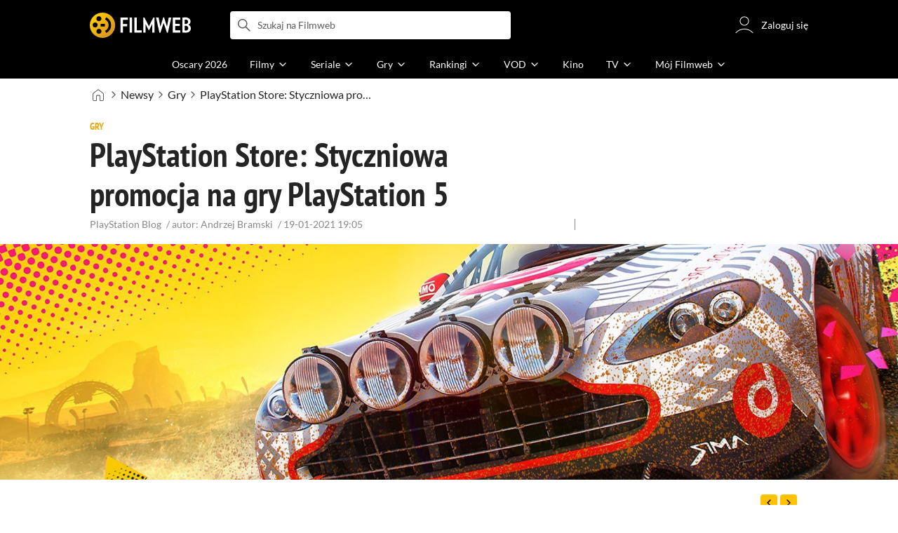

--- FILE ---
content_type: text/css
request_url: https://fwcdn.pl/front/assets/cbgu8XTw_004.css
body_size: 29389
content:
.ss-wrapper{overflow:hidden;height:100%;position:relative;z-index:1;float:left}.ss-content{height:100%;width:100%;padding:0 32px 0 0;position:relative;overflow:auto;-moz-box-sizing:border-box;box-sizing:border-box}.ss-scroll{position:relative;width:9px;top:0;z-index:2;cursor:pointer;opacity:0;transition:opacity .25s linear}.ss-scroll:after{content:"";position:absolute;inset:2px;border-radius:.25rem;background:#0003}.ss-container:hover .ss-scroll{opacity:1}.ss-grabbed{-webkit-user-select:none;user-select:none}.slumpdown{border-radius:.25rem;display:inline-block;position:relative;z-index:1;transition:background-color .2s cubic-bezier(.25,.46,.45,.94);font-size:.875rem;-webkit-user-select:none;user-select:none;-webkit-tap-highlight-color:rgba(0,0,0,0)}.slumpdown .ico.ico--arrowDown{position:absolute;z-index:10;top:50%;right:.25rem;width:1.25rem;height:1.25rem;transform:translate(-50%,-50%) rotateX(0);transform-origin:50%;transition:transform .5s cubic-bezier(.25,.46,.45,.94);color:#ffc200;font-size:1.25rem;pointer-events:none}.slumpdown__popupHeader{display:none}.slumpdown__button{border-radius:.25rem;padding:.6875rem 2.5rem .6875rem .875rem;font-family:Lato,sans-serif;font-weight:400;text-align:left;transition:color .2s ease-in-out}.slumpdown__button--toggle{overflow:hidden;border-color:var(--main-border-color);text-overflow:ellipsis;white-space:nowrap}.slumpdown__button--select{display:block;border-color:var(--main-border-color);border-width:0}.slumpdown__placeholder{display:none}.slumpdown__list-wrapper{box-shadow:0 5px 10px #00000026;border-radius:.25rem;position:absolute;z-index:10;inset:100% 0 0;height:0;overflow:hidden;backface-visibility:hidden;transition:height .2s ease-out,opacity .2s ease-out,background 0s 1s;opacity:0;will-change:height}.slumpdown__list-wrapper--noAnimation{transition:opacity .1s ease-out}.slumpdown__list{pointer-events:none}.slumpdown__item--active{color:#ffc200}.slumpdown__item--active .slumpdown__button{pointer-events:none}.slumpdown__item--disabled{opacity:.4;pointer-events:none}.slumpdown__item--hide{display:none}.slumpdown__item--label{pointer-events:none}.slumpdown__item--label .slumpdown__button{display:flex;font-size:.75rem!important;padding-bottom:.625rem!important;line-height:.9375rem!important;align-items:center;margin-right:-2rem;color:#555}.slumpdown__item--label .slumpdown__button:after{content:"";border-bottom:1px solid #e8e8e8;margin-left:.625rem;width:100%;height:1px}.slumpdown__item--adv .slumpdown__button{position:relative}.slumpdown__item--adv .adv{display:block;position:relative;width:100%;margin:0 0 .625rem;color:#888;font-size:.625rem;font-weight:300}.slumpdown__item--adv .adv:after{content:"";position:absolute;top:53%;left:3.75rem;width:100%;height:1px;background:#e8e8e8}.slumpdown__item--select{color:#000}.slumpdown__label--default{color:#888}.slumpdown__group{display:flex}.slumpdown__group:not(:last-child){position:relative}.slumpdown__group:not(:last-child):after{content:"";position:absolute;right:.9375rem;bottom:0;left:.9375rem;height:1px;background:#e8e8e8}.slumpdown__groupLabel{padding:.625rem 0 .625rem .9375rem;color:#888}.slumpdown__measure{visibility:hidden;position:absolute;white-space:pre;pointer-events:none;left:0}.slumpdown__tglBtnGrLbl+.slumpdown__tglBtnTxtLbl{margin-left:.375rem}.slumpdown--working{opacity:.65;background:#e8e8e8}.slumpdown--working .slumpdown__button{cursor:default}.slumpdown--expanded{z-index:9}.slumpdown--expanded .ico.ico--arrowDown{transform:translate(-50%,-50%) rotateX(180deg)}.slumpdown--expanded .slumpdown__list-wrapper{transition:height .2s ease-out,opacity .2s ease-out;opacity:1;background:var(--input-background-color)}.slumpdown--expanded .slumpdown__list{pointer-events:auto}.slumpdown--emptyValue .slumpdown__placeholder{display:inline}.slumpdown--emptyValue .slumpdown__activeLabel{display:none}.slumpdown--covering .slumpdown__list-wrapper{top:0}.slumpdown--covering .slumpdown__list{display:flex;flex-direction:column}.slumpdown--covering .slumpdown__list .slumpdown__button{transition:color .3s ease}.slumpdown--covering .slumpdown__item--active{order:-1}.slumpdown--grouped .slumpdown__sublist{width:100%;padding:.3125rem 0}.slumpdown--grouped .slumpdown__item{width:100%}.slumpdown--grouped .slumpdown__item--active .slumpdown__button{font-weight:700}.slumpdown--grouped .slumpdown__button{color:#000}.slumpdown--grouped .slumpdown__button--select{padding-top:.3125rem;padding-bottom:.3125rem}.slumpdown--grouped .slumpdown__button--toggle.animating{position:relative;z-index:10}.slumpdown--grouped .slumpdown__tglBtnGrLbl{color:#888}.slumpdown--grouped.slumpdown--covering .slumpdown__list{padding-top:3rem}.slumpdown--grouped.slumpdown--covering.slumpdown--expanded .slumpdown__button--toggle{position:relative;z-index:10;border-top-color:#fff;border-right-color:#fff;border-left-color:#fff}.slumpdown--fontInherit{font-family:inherit;font-size:inherit;line-height:inherit}.slumpdown--fontInherit .slumpdown__button{font-family:inherit;font-weight:inherit;line-height:inherit}.slumpdown--headerDate{margin-left:.75rem;text-indent:0}.slumpdown--headerDate:after{content:""}.slumpdown--headerDate .slumpdown__button{padding:0;border:0}.slumpdown--headerDate .slumpdown__button--toggle{padding-bottom:.375rem;overflow:initial;border-bottom:2px dotted #ffc200;color:#ffc200}.slumpdown--headerDate .slumpdown__button--select{padding:.375rem;transition:color .3s ease-in-out}.slumpdown--headerDate .slumpdown__list-wrapper{top:-.375rem;right:-.375rem;left:-.375rem}.slumpdown--headerDate .slumpdown__button{padding-left:.375rem}.slumpdown--headerDate .slumpdown__button--select{padding-left:.75rem}.slumpdown--inSentence .ico{display:none}.slumpdown--inSentence .slumpdown__button{position:relative;padding:0;border:0;white-space:nowrap}.slumpdown--inSentence .slumpdown__button--toggle{padding-bottom:.375rem;overflow:initial;border-bottom:2px dotted #ffc200;color:#ffc200}.slumpdown--inSentence .slumpdown__button--toggle .adv{display:block;position:absolute;right:.625rem;bottom:0;width:100%;color:#888;font-size:.625rem;font-weight:300;text-align:right}.slumpdown--inSentence .slumpdown__button--select{padding-right:.9375rem;padding-bottom:.9375rem;padding-left:.9375rem;transition:color .3s ease-in-out}.slumpdown--inSentence .slumpdown__button .label{white-space:nowrap}.slumpdown--inSentence .slumpdown__list{padding-top:.9375rem}.slumpdown--inSentence .slumpdown__list-wrapper{right:auto;left:-1rem}.slumpdown--inSentence .slumpdown__list-wrapper .ss-wrapper{margin-right:-1.625rem}.slumpdown--numeral .slumpdown__button{text-align:right}.slumpdown--numeral .slumpdown__list-wrapper{right:-1rem;left:auto}.slumpdown--long{border:1px solid #e8e8e8}.slumpdown--long .slumpdown__list{scrollbar-width:thin!important;scrollbar-face-color:rgba(128,128,128,.5);scrollbar-track-color:#fff;scrollbar-color:rgba(128,128,128,.5) #fff}.slumpdown--long .slumpdown__list::-webkit-scrollbar{-webkit-appearance:none}.slumpdown--long .slumpdown__list::-webkit-scrollbar:vertical{width:11px}.slumpdown--long .slumpdown__list::-webkit-scrollbar:horizontal{height:11px}.slumpdown--long .slumpdown__list::-webkit-scrollbar-thumb{border:4px solid #fff;border-radius:0;background-color:#80808080}.slumpdown--long .slumpdown__list::-webkit-scrollbar-thumb:hover{background-color:#808080bf}.slumpdown--long .slumpdown__list::-webkit-scrollbar-track{background:#fff}.slumpdown--long .slumpdown__list{max-height:20.5rem;overflow-x:hidden;overflow-y:auto;-webkit-overflow-scrolling:touch}.slumpdown--long .slumpdown__list .slumpdown__button{padding-top:.6875rem;padding-bottom:.6875rem;transition:color .3s}.slumpdown--long .slumpdown__list .slumpdown__item:first-child{padding-top:8px}.slumpdown--long .slumpdown__list .slumpdown__item:last-child{padding-bottom:8px}.slumpdown--long .slumpdown__button--toggle{overflow:hidden;border:0;color:#000;text-overflow:ellipsis;white-space:nowrap}.slumpdown--long .slumpdown__list-wrapper{margin-top:.0625rem}.slumpdown--searchable:after{display:none}.slumpdown--searchable .slumpdown__inputLabel{width:100%;padding:.6875rem 2.5rem .6875rem .875rem;border:0;color:#888;font-family:Lato,sans-serif;font-weight:400}.slumpdown--searchable .slumpdown__inputLabel:valid{color:#000}.slumpdown--searchable .slumpdown__inputLabel::-ms-clear{display:none}.slumpdown--searchable .slumpdown__list .slumpdown__item--select,.slumpdown--searchable .slumpdown__list .slumpdown__item--select .slumpdown__highlightSentence{color:#ffc200}.slumpdown--searchable .slumpdown__list .slumpdown__item--active{color:#000;cursor:pointer}.slumpdown--searchable .slumpdown__list .slumpdown__item--active .slumpdown__button{font-weight:700}.slumpdown--searchable .slumpdown__list .slumpdown__item:first-child{padding-top:0}.slumpdown--searchable .slumpdown__list .slumpdown__item:last-child{padding-bottom:0}.slumpdown--searchable .slumpdown__highlightSentence{transition:color .2s ease;color:#000;font-weight:700}.slumpdown--searchable .slumpdown__button--toggle{padding:0}.slumpdown--searchable .slumpdown__clearButton{position:absolute;top:50%;right:.625rem;transform:translateY(-50%);color:#ffc200;font-size:1.125rem}.slumpdown--searchable .slumpdown__clearButton--disabled{display:none}.slumpdown--chevron .slumpdown__button--toggle{margin-right:.5rem;padding:0 1.25rem .25rem 0}.slumpdown--old .slumpdown--chevron .slumpdown__button--toggle .ico{display:flex;align-items:center;position:absolute;z-index:10;top:50%;right:-.125rem;width:1rem;height:1rem;transform:translate(-50%,-50%) rotateX(0);transform-origin:50%;transition:transform .5s cubic-bezier(.25,.46,.45,.94);color:#ffc200;font-family:filmweb-ico;font-weight:700;pointer-events:none}.slumpdown--chevron .slumpdown__list-wrapper .ss-content{padding:0 2.875rem 0 0}.slumpdown--chevron.slumpdown--expanded .slumpdown__button--toggle:after{transform:translate(-50%,-50%) rotateX(180deg)}.slumpdown--chevron.slumpdown--fontInherit .slumpdown__button--toggle:after{font-size:1.5rem}.slumpdown--searchableInSentence .slumpdown__list{scrollbar-width:thin!important;scrollbar-face-color:rgba(128,128,128,.5);scrollbar-track-color:#fff;scrollbar-color:rgba(128,128,128,.5) #fff}.slumpdown--searchableInSentence .slumpdown__list::-webkit-scrollbar{-webkit-appearance:none}.slumpdown--searchableInSentence .slumpdown__list::-webkit-scrollbar:vertical{width:11px}.slumpdown--searchableInSentence .slumpdown__list::-webkit-scrollbar:horizontal{height:11px}.slumpdown--searchableInSentence .slumpdown__list::-webkit-scrollbar-thumb{border:4px solid #fff;border-radius:0;background-color:#80808080}.slumpdown--searchableInSentence .slumpdown__list::-webkit-scrollbar-thumb:hover{background-color:#808080bf}.slumpdown--searchableInSentence .slumpdown__list::-webkit-scrollbar-track{background:#fff}.slumpdown--searchableInSentence .slumpdown__list{max-height:20.5rem;overflow-x:hidden;overflow-y:auto;-webkit-overflow-scrolling:touch}.slumpdown--searchableInSentence .slumpdown__button,.slumpdown--searchableInSentence .slumpdown__inputLabel{font-family:PT Sans Narrow,Open Sans,sans-serif;font-size:1.5rem;font-weight:400;letter-spacing:.125rem;line-height:1.5rem;text-transform:uppercase}.slumpdown--searchableInSentence .slumpdown__button--toggle{position:relative;padding:.5rem 0 .375rem;overflow:initial;border-top:0;border-right:0;border-bottom:2px dotted #ffc200;border-left:0}.slumpdown--searchableInSentence .slumpdown__clearButton{top:1.5rem;right:-1.5rem}.slumpdown--searchableInSentence .slumpdown__inputLabel{width:0;min-width:6.25rem;max-width:13.75rem;padding:0;overflow:hidden;transition:width .2s ease;text-align:center}.slumpdown--searchableInSentence .slumpdown__inputLabel:valid{color:#ffc200}.slumpdown--searchableInSentence .slumpdown__list-wrapper{left:50%;width:12.5rem;transform:translate(-50%)}.slumpdown.block{opacity:.5;pointer-events:none}@media (max-width: 767px){.slumpdown--inSentence .slumpdown__item{max-width:480px}.slumpdown--inSentence .slumpdown__button--select{white-space:normal}.slumpdown--nowrapList .slumpdown__list-wrapper{white-space:nowrap}}@media only screen and (max-width: 767px) and (orientation: portrait),only screen and (max-width: 1151px) and (orientation: landscape){.slumpdown--smFullscreen .slumpdown__list-wrapper{display:flex;position:fixed;z-index:10;top:3.75rem;right:0;bottom:0;left:0;flex-direction:column;width:100%;height:0;padding:0 0 1.875rem;transition:none;text-align:center}.slumpdown--smFullscreen .slumpdown__list{display:inline-block;flex-grow:1;flex-shrink:1;width:100%;margin:auto;padding:0;overflow:auto;text-align:left}.slumpdown--smFullscreen .slumpdown__popupHeader{display:flex;align-items:center;width:100%;margin:auto;padding:1.5rem .9375rem .25rem;border-bottom:1px solid #e8e8e8;color:#000;font-weight:700;text-align:left}.slumpdown--smFullscreen .slumpdown__popupLabel{flex-grow:1;line-height:1.75rem}.slumpdown--smFullscreen .slumpdown__groupLabel+.slumpdown__sublist,.slumpdown--smFullscreen .slumpdown__groupLabel{box-sizing:border-box;width:50%}.slumpdown--smFullscreen.slumpdown--grouped.slumpdown--covering .slumpdown__list{padding-top:0}.slumpdown--smFullscreen.slumpdown--long .slumpdown__list{max-height:initial}.slumpdown--smFullscreen.slumpdown--expanded{z-index:10}.slumpdown--smFullscreen.slumpdown--expanded .slumpdown__list-wrapper{height:calc(100% - 3.75rem)}.slumpdown--smFullscreen.slumpdown--expanded:after{display:none}}@media only screen and (max-width: 1151px) and (orientation: landscape){.slumpdown--smFullscreen .slumpdown__list-wrapper{padding:0 0 1.25rem}.slumpdown--smFullscreen .slumpdown__popupHeader{padding-top:.875rem}.slumpdown--smFullscreen .slumpdown__list,.slumpdown--smFullscreen .slumpdown__popupHeader{width:25rem}}@media (min-width: 768px){.slumpdown__button--toggle,.slumpdown--covering .slumpdown__button--select,.slumpdown--searchable .slumpdown__inputLabel{padding:1rem 2.5rem 1rem .9375rem}.slumpdown--searchableInSentence .slumpdown__list{max-height:20.5rem}.slumpdown--searchableInSentence .slumpdown__button,.slumpdown--searchableInSentence .slumpdown__inputLabel{font-size:2.25rem;line-height:2.25rem;text-indent:.125rem}.slumpdown--searchableInSentence .slumpdown__button--toggle{position:relative;padding:.5rem 0 .375rem}.slumpdown--searchableInSentence .slumpdown__clearButton{top:2.125rem;right:-2.25rem;font-size:1.625rem}.slumpdown--searchableInSentence .slumpdown__inputLabel{min-width:6.25rem;max-width:38.75rem;padding:0}.slumpdown--searchableInSentence .slumpdown__list-wrapper{width:21.25rem}.slumpdown--searchableInSentence .slumpdown__list .slumpdown__button{cursor:pointer}html.mouse .slumpdown--searchableInSentence .slumpdown__list .slumpdown__button:hover{color:#ffc200}.slumpdown--chevron .slumpdown__button--toggle{margin-right:0}.slumpdown--chevron .slumpdown__list-wrapper .ss-content{padding:0 2rem 0 0}.slumpdown--nowrapList .slumpdown__list-wrapper{white-space:nowrap}}.comment--added,.comment--selected{display:block!important}.comment--selected>.comment__body{background:#ef892f1a}.comment__author{margin-bottom:.75rem}.comment__author .userAvatar{display:inline-block;vertical-align:middle}.comment__authorHeads,.comment__authorName{display:inline-block;padding-left:.75rem;line-height:1.5}.comment__authorHeads{vertical-align:middle}.comment__modified{display:inline-block;padding-left:.75rem;line-height:1.5rem;font-size:.75rem;color:#ccc}.commentForm+.comment__body,.commentMessage+.comment__body{display:none}.comment__body{border-radius:.25rem;padding:.5rem;background:#f8f8f8;color:#242424;font-size:.875rem;line-height:1.125rem;word-break:break-word}.comment__body a{transition:color .5s cubic-bezier(.25,.46,.45,.94);color:#888}.comment__body a:hover{color:#e7a90f}[data-blocked] .comment__body{color:#888;font-style:italic}.comment__body span{display:none}.comment__body span:last-child{display:initial;position:relative;z-index:1;color:#888;cursor:pointer}.comment__body span:last-child:before{content:"...";padding-right:.5rem;color:#000}.comment__meta,.commentList__short,.commentList .commentList{margin-top:.75rem}.commentList .commentList,.commentList .comment__meta+.commentForm,.commentList .comment__meta+.commentForm+.commentMessage{margin-left:1.5rem}.commentList .commentList .commentList,.commentList .commentList .commentForm,.commentList .commentList .commentMessage{margin-left:0}.commentList .commentList .commentList.page__text,.commentList .commentList .commentForm.page__text,.commentList .commentList .commentMessage.page__text{padding-right:0!important;padding-left:0!important}.comment__meta{display:flex;align-items:center;position:relative;flex-wrap:wrap;color:#888;font-size:0;line-height:1}.comment__meta>*{display:inline;font-size:.875rem}.comment__like,.comment__notification{display:flex;align-items:center;position:relative}.comment__like button,.comment__notification button{color:#ccc;font-size:1.5rem;vertical-align:middle}.comment__reply{margin:0 .25rem 0 0}.comment__like button{margin:0 0 0 .25rem}.comment__like--count{margin:0 0 0 .5rem}.comment__notification{margin:0 0 0 .25rem}.comment__notification button{cursor:default}.comment__created{margin-left:auto;line-height:1.5rem}.commentList__short{display:flex;color:#888;font-size:.875rem;line-height:1.25rem}.commentList__short svg{width:1rem;height:1rem}.commentList__short--less,.commentList__short.active .commentList__short--more{display:none}.commentList__short.active .commentList__short--less{display:initial}.commentMessage{margin-top:.5rem;padding:.5rem}.commentMessage--error{background-color:#faecec;color:#ba0304}.commentMessage>*{font-weight:400}.commentList--more .comment{display:none}.commentList--more .comment__more{display:block}.commentList--short .comment{display:none}.commentList--short .comment:nth-last-child(1),.commentList--short .comment:nth-last-child(2){display:block}.commentMore{position:relative;padding-top:2rem;padding-bottom:2rem;text-align:center}.commentMore--gradient{margin:-2rem 0 -1rem;padding-top:0}.commentMore--gradient:before{content:"";position:absolute;right:0;bottom:0;left:0;background:#fff;background:linear-gradient(180deg,#fff0,#fff);width:100%;height:10rem}.commentMore--gradient button{position:relative;z-index:1;min-width:16rem;background:#fff}.comment .userAvatar{min-width:3rem}@media (min-width: 768px){.comment__author{margin-bottom:0}.comment__body,.comment__meta,.commentList__short,.commentList .commentList,.commentList .comment__author+.commentForm,.commentList .comment__author+.commentForm+.commentMessage,.commentList .comment__meta+.commentForm,.commentList .comment__meta+.commentForm+.commentMessage{margin-left:3.75rem}.commentList .commentList .comment__meta+.commentForm,.commentList .commentList .comment__meta+.commentForm+.commentMessage{margin-left:0}.commentMore--gradient{margin-bottom:0}.comment button{transition:color .5s cubic-bezier(.25,.46,.45,.94)}.comment button svg{width:1rem;height:1rem}.comment button:hover,.comment button.selected{color:#e7a90f}}.commentForm{display:flex}.commentForm__group{display:flex;align-items:center;position:relative;flex-grow:1}.userAvatar+.commentForm__group{margin-left:.75rem}.commentForm__text{border-radius:.25rem;color:#000;font-size:.875rem;width:100%;padding:.5rem 2.5rem .5rem .5rem;line-height:1.375rem;min-height:40px;border:1px solid #e8e8e8;background:none;outline:none;resize:none}.commentForm__text[disabled]{opacity:.1}.commentForm__text:focus{border-color:#ffd900}.commentForm__text:focus+button{color:#ffd900}.commentForm__submit{position:absolute;top:0;right:0;bottom:0;color:#ccc;padding:.75rem}.commentForm__submit svg{width:1.375rem;height:1.375rem}.comment__meta+.commentForm{margin-top:1rem}.socialMenu{display:flex;align-items:center;justify-content:space-between;width:100%;padding:.5rem 1rem;border:1px solid #e8e8e8;border-right-width:0;border-left-width:0}.crs__item .socialMenu{border-left-width:1px;border-right-width:1px}.socialMenu{color:#888}.socialMenu__group{flex-grow:1}.socialMenu__group button{padding:.3125rem;font-size:.875rem}.socialMenu__group .commentMenu__icon{margin-right:.3125rem;margin-left:.1875rem;font-size:1rem}.socialMenu__group .btn{font-size:.875rem}.socialMenu__group .btn:last-child{padding-right:0}.socialMenu__group .fwBtn{margin-right:.5rem;font-weight:400}.socialMenu__group .fwBtn:first-letter{text-transform:capitalize}.socialMenu__group .fwBtn:first-child{padding-left:0}.socialMenu__group .fwBtn:last-child{margin-right:0}.socialMenu__likesList{display:none}.socialMenu__likesList a{color:#000}.socialMenu__commentsCounter .commentCounter{margin-left:.5rem}.socialMenu__likeBtn--locked{transition:none;opacity:.2;cursor:wait}.socialMenu__likeBtn--locked:hover{color:#888}@media (min-width: 768px){.socialMenu{padding:.6875rem .9375rem .75rem 1rem;border-right-width:1px;border-left-width:1px}.socialMenu__group{display:flex;align-items:center}.socialMenu__group .btn__count{display:none}.socialMenu__likesList{display:block;margin-left:.3125rem;font-size:.875rem}}.userEvent .crs__item .socialMenu{border:0;background:none;padding-left:0;padding-right:0;height:3.125rem}.commentSection__header{padding:0!important}.commentSection__headerTitle{color:#242424;font-family:PT Sans Narrow,Open Sans,sans-serif;font-size:1.25rem;font-stretch:normal;font-style:normal;font-weight:400;letter-spacing:normal;line-height:1.33;text-transform:uppercase}.commentSection__headerTitle.page__subtitle.page__subtitle--tiny>h2{line-height:2.5rem}.commentSection__top .slumpdown{width:calc(100% - 2rem);margin:0 1rem}.commentSection__off{display:flex;justify-content:center;align-items:center;height:4.5rem;padding:1rem;border-top:1px solid rgba(128,128,128,.2);background-color:#f8f8f8;color:#888;font-size:.875rem;line-height:1.43;text-align:center}.commentSection__list{padding:0 1rem!important}.commentSection--news{padding:1rem 0}.commentSection--video{margin-top:1rem}.commentSection .commentForm{margin-top:1rem;margin-bottom:1rem}@media (min-width: 768px){.commentSection__top{display:flex;justify-content:space-between;align-items:center}.commentSection__top .slumpdown{width:35%;margin:0}.commentSection__headerTitle.page__subtitle.page__subtitle--tiny>h2{line-height:2rem}.commentSection--news{padding:2rem 0}.commentSection--video{margin-top:2.5rem}.commentSection .commentForm{margin-top:1rem;margin-bottom:2rem}}@media (min-width: 1152px){.commentSection__header{display:flex;position:relative;align-items:center}.commentSection__headerTitle{font-size:1.5rem}}.plusMinusWidget__group{white-space:nowrap;display:flex;align-items:center}.plusMinusWidget__count{color:#888;font-size:.875rem;margin-right:.5625rem;transition:.3s color}.plusMinusWidget__count--selected{color:#ffc200}.plusMinusWidget__up,.plusMinusWidget__down,.plusMinusWidget__text{margin-right:.5rem}.plusMinusWidget__up{width:1.25rem;height:1.25rem;color:#ccc;cursor:pointer;transition:.3s color}.plusMinusWidget__up:not(.plusMinusWidget__up--selected):hover{color:#555}.plusMinusWidget__up--selected:hover{color:#e7a90f}.plusMinusWidget__up--selected{color:#ffc200}.plusMinusWidget__down{width:1.25rem;height:1.25rem;color:#ccc;cursor:pointer;transition:.3s color}.plusMinusWidget__down:not(.plusMinusWidget__down--selected):hover{color:#555}.plusMinusWidget__down--selected:hover{color:#e7a90f}.plusMinusWidget__down--selected{color:#ffc200}.plusMinusWidget__text{display:none}.plusMinusWidgetPopup .popup__message{max-width:15.125rem;margin:0 auto}@media (min-width: 768px){@keyframes addText{0%{color:#ffc200;opacity:0}10%{color:#ffc200;opacity:1}to{color:#888}}.plusMinusWidget__text{color:#888;display:inline-block;font-size:.875rem;animation:3s addText}.plusMinusWidgetPopup .popup__message{max-width:100%;margin:0}}.sendMessage__form{display:flex;flex-direction:column;justify-content:space-between}.sendMessage__form.isLoading{overflow:hidden;position:relative}.sendMessage__form.isLoading:before{position:absolute;inset:0;content:"";display:block;z-index:2;background-color:#ffffff80}.sendMessage__form.isLoading:after{content:"";position:absolute;z-index:12;inset:0;width:4.375rem;height:4.375rem;margin:auto;animation:spin .9s cubic-bezier(.5,0,.35,1) infinite,delayed-fade-in .75s;opacity:inherit;display:inline-block;border:.25rem solid #f8f8f8;border-top:.25rem solid #ffc200;border-radius:50%}.sendMessage__form.isLoading.isDark:after,.isDark .sendMessage__form.isLoading:after{content:"";position:absolute;z-index:12;inset:0;width:4.375rem;height:4.375rem;margin:auto;animation:spin .9s cubic-bezier(.5,0,.35,1) infinite,delayed-fade-in .75s;opacity:inherit;display:inline-block;border:.25rem solid #f8f8f8;border-radius:50%;border:.25rem solid #242424;border-top:.25rem solid #ffc200}.sendMessage__form.isLoading:before{z-index:30}.sendMessage__form.isLoading:after{z-index:35}.sendMessage__textarea{transition:border linear .2s,box-shadow linear .2s,background-color .2s;padding:10px;width:100%;resize:none;height:100px;border:1px solid #e0e0e0;outline:none;font-size:.875rem;font-family:Lato,sans-serif;color:#888}.sendMessage__textarea:focus{box-shadow:inset 0 1px 1px #5a5a5a13,0 0 8px #a5a5a599}.sendMessage__input{margin-bottom:20px;padding:15px;transition:border linear .2s,box-shadow linear .2s,background-color .2s;border:1px solid #e0e0e0;outline:none;color:#888;font-family:Lato,sans-serif;font-size:.875rem}.sendMessage__input:focus{box-shadow:inset 0 1px 1px #5a5a5a13,0 0 2px #a5a5a599}.sendMessage__popupAnchor{transition:color .3s;color:#976103}.sendMessage__popupAnchor:hover{color:#c98104}.sendMessage__sendButton--disabled{pointer-events:none}.sendMessage__popupFloatButton{margin-left:0;padding-left:0;float:left;border-left:0}.sendMessage__popupFloatButton:hover{border-left:0}.popup__body .popup__footer .sendMessage__popupFloatButton{margin-left:0}.sendMessage__popupParagraph{margin-bottom:1em}.sendMessage--disabled .sendMessage__input,.sendMessage--disabled .sendMessage__textarea{background-color:#e8e8e8;pointer-events:none}.sendMessage--error{border:1px solid #d85014}.sendMessage--error .sendMessage__input ::placeholder,.sendMessage--error .sendMessage__textarea ::placeholder{color:#d85014;opacity:1}.sendMessage--error .sendMessage__input :-ms-input-placeholder,.sendMessage--error .sendMessage__textarea :-ms-input-placeholder{color:#d85014}.sendMessage--error .sendMessage__input ::-ms-input-placeholder,.sendMessage--error .sendMessage__textarea ::-ms-input-placeholder{color:#d85014}@media only screen and (max-width: 1000px) and (orientation: landscape){.reportAbuse__textarea,.reportAbuse__input{padding:.5625rem;font-size:.75rem}.reportAbuse__textarea{height:90px}}.tooltip{display:flex;position:absolute;align-items:center;justify-content:center;min-height:1.25rem;margin:auto;font-family:Lato,sans-serif!important;font-size:.75rem!important;line-height:1rem!important;white-space:nowrap;-webkit-user-select:none;user-select:none}.tooltip:not(.tooltip--clickable){pointer-events:none}.tooltip>div,.tooltip>span{padding:.3125rem .5rem;border-radius:.1875rem;background:#333;box-shadow:0 0 1rem #0003;color:#eee}.tooltip>div.tooltip__options{display:flex;z-index:10;flex-direction:column;padding:0;box-shadow:0 0 2rem #0000004d}.tooltip--wrappable{white-space:normal}.tooltip--clickable>div,.tooltip--clickable>span{position:relative;z-index:0;padding:.3125rem .5rem}.tooltip--clickable>div:after,.tooltip--clickable>span:after{content:"";position:absolute;z-index:-1;inset:-.5rem}.tooltip--paddingless .tooltip__message{padding:0}.tooltip.tooltip--dark a,.tooltip.tooltip--gray a,.tooltip.tooltip--white a{color:#e7a90f}.tooltip:before{content:"";display:block;position:absolute;width:0;height:0;margin:auto;border:4px solid transparent}.tooltip.tooltip{z-index:1}.tooltip.tooltip:before{z-index:2}.tooltip.tooltip--left{top:0;right:calc(100% + 6px);bottom:0}.tooltip.tooltip--left:before{top:0;right:-8px;bottom:0;border-left-color:#333}.tooltip.tooltip--left.tooltip--dark:before{border-left-color:#333}.tooltip.tooltip--left.tooltip--gray:before{border-left-color:#888}.tooltip.tooltip--left.tooltip--white:before{border-left-color:#f8f8f8}.tooltip.tooltip--right{top:0;bottom:0;left:calc(100% + 6px)}.tooltip.tooltip--right:before{top:0;bottom:0;left:-8px;border-right-color:#333}.tooltip.tooltip--right.tooltip--dark:before{border-right-color:#333}.tooltip.tooltip--right.tooltip--gray:before{border-right-color:#888}.tooltip.tooltip--right.tooltip--white:before{border-right-color:#f8f8f8}.tooltip.tooltip--bottom{top:calc(100% + 6px);right:0;left:0}.tooltip.tooltip--bottom:before{top:-8px;right:0;left:0;border-bottom-color:#333}.tooltip.tooltip--bottom.tooltip--dark:before{border-bottom-color:#333}.tooltip.tooltip--bottom.tooltip--gray:before{border-bottom-color:#888}.tooltip.tooltip--bottom.tooltip--white:before{border-bottom-color:#f8f8f8}.tooltip.tooltip--top{right:0;bottom:calc(100% + 6px);left:0}.tooltip.tooltip--top:before{right:0;bottom:-8px;left:0;border-top-color:#333}.tooltip.tooltip--top.tooltip--dark:before{border-top-color:#333}.tooltip.tooltip--top.tooltip--gray:before{border-top-color:#888}.tooltip.tooltip--top.tooltip--white:before{border-top-color:#f8f8f8}.tooltip.tooltip--dark>div,.tooltip.tooltip--dark>span{background:#333;color:#eee}.tooltip.tooltip--gray>div,.tooltip.tooltip--gray>span{background:#888;color:#eee}.tooltip.tooltip--white>div,.tooltip.tooltip--white>span{background:#f8f8f8;color:#242424}.tooltip.tooltip--end.tooltip--left,.tooltip.tooltip--end.tooltip--right{align-items:flex-end}.tooltip.tooltip--end.tooltip--top,.tooltip.tooltip--end.tooltip--bottom{justify-content:flex-end}.tooltip.tooltip--start.tooltip--left,.tooltip.tooltip--start.tooltip--right{align-items:flex-start}.tooltip.tooltip--start.tooltip--top,.tooltip.tooltip--start.tooltip--bottom{justify-content:flex-start}.tooltip.tooltip--center.tooltip--left,.tooltip.tooltip--center.tooltip--right{align-items:center}.tooltip.tooltip--center.tooltip--top,.tooltip.tooltip--center.tooltip--bottom{justify-content:center}.tooltip__parent{position:relative}.tooltip__parent .tooltip{display:none}.tooltip__parent--fullWidth{position:initial}.tooltip__parent--fullWidth .tooltip.tooltip--bottom{--tooltip-arrow-position-left: 0}.tooltip__parent--fullWidth .tooltip.tooltip--bottom:before{right:auto;left:var(--tooltip-arrow-position-left)}.tooltip__parent .ico{width:1.25rem;height:1.25rem}.tooltip__parent .tooltip--open.tooltip,.tooltip__parent:hover .tooltip:not(.tooltip--close).tooltip{display:flex}.tooltip__parent .tooltip--open.tooltip--left,.tooltip__parent:hover .tooltip:not(.tooltip--close).tooltip--left{animation:fadeInRight .3s cubic-bezier(.25,.46,.45,.94)}.tooltip__parent .tooltip--open.tooltip--right,.tooltip__parent:hover .tooltip:not(.tooltip--close).tooltip--right{animation:fadeInLeft .3s cubic-bezier(.25,.46,.45,.94)}.tooltip__parent .tooltip--open.tooltip--top,.tooltip__parent:hover .tooltip:not(.tooltip--close).tooltip--top{animation:fadeInBottom .3s cubic-bezier(.25,.46,.45,.94)}.tooltip__parent .tooltip--open.tooltip--bottom,.tooltip__parent:hover .tooltip:not(.tooltip--close).tooltip--bottom{animation:fadeInTop .3s cubic-bezier(.25,.46,.45,.94)}.tooltip__option{border-radius:.25rem;display:block;position:relative;padding:.75rem .875rem;transition:background-color .3s cubic-bezier(.25,.46,.45,.94),border-color .3s cubic-bezier(.25,.46,.45,.94);background-color:#202020;text-align:left}.tooltip__option:hover{background-color:#2d2d2d}.tooltip__option:first-child{border-top:0}.tooltip__option:not(:first-child):after{content:"";position:absolute;top:-.5px;right:.75rem;left:.75rem;height:1px;background:#3a3a3a}.tooltip__optionAction{margin-top:.0625rem;margin-bottom:.0625rem;font-size:.75rem;font-weight:700;line-height:1.3;pointer-events:none}.tooltip__optionDescription{margin-bottom:.125rem;font-size:.625rem;line-height:1.3;white-space:normal;pointer-events:none}.tooltip.tooltip--gray .tooltip__option{background-color:#888}.tooltip.tooltip--gray .tooltip__option:first-child{border-top:0}.tooltip.tooltip--gray .tooltip__option:not(:first-child):after{background:#a2a2a2}.tooltip.tooltip--gray .tooltip__option:hover{background-color:#6f6f6f}.tooltip.tooltip--white .tooltip__option{background-color:#f8f8f8}.tooltip.tooltip--white .tooltip__option:first-child{border-top:0}.tooltip.tooltip--white .tooltip__option:not(:first-child):after{background:#dfdfdf}.tooltip.tooltip--white .tooltip__option:hover{background:#f0f0f0}.tooltip.tooltip--limited .tooltip__message,.tooltip.tooltip--limited .tooltip__options{flex:1 0 auto;max-width:var(--tooltip-max-width, 18rem);white-space:normal}@media (min-width: 768px){.tooltip.tooltip--limited.tooltip--right{justify-content:start}.tooltip__parent--fullWidth{position:relative}.tooltip__parent--fullWidth .tooltip.tooltip--bottom:before{right:auto;left:auto}}.breadcrumbs{border-bottom:1px solid #e8e8e8}.breadcrumbs__list{display:block;width:100%;padding-top:.625rem;padding-bottom:.5rem}.breadcrumbs__list .breadcrumbs__item .ico{color:#ffc200;display:inline-block;width:.875rem;height:.875rem;margin-left:.25rem;margin-bottom:-.125rem}.breadcrumbs__item{display:inline;align-items:center;color:#242424;font-size:.75rem;line-height:1.33}.breadcrumbs__item--active,.breadcrumbs__item--nolink{color:#888}.breadcrumbs__item+.ico{color:#ffc200;line-height:1;vertical-align:text-bottom;margin-bottom:.125rem}@media (min-width: 768px){.breadcrumbs__item+.ico{margin-bottom:-.125rem}}.breadcrumbs__item--contrib{display:inline-flex;height:1rem}.breadcrumbs__item--contrib .icoButton{height:1rem}.breadcrumbs__item--contrib:before{display:none}.breadcrumbs__item--contrib i{font-size:1.25rem}.breadcrumbs>a{transition:color .2s}.mouse .breadcrumbs>a:hover{color:#888;cursor:pointer}.page__section--dark .breadcrumbs,.breadcrumbs--dark{border-bottom:1px solid rgba(255,255,255,.16)}.page__section--dark .breadcrumbs .breadcrumbs__list,.breadcrumbs--dark .breadcrumbs__list{color:#888}.page__section--dark .breadcrumbs .breadcrumbs__item,.breadcrumbs--dark .breadcrumbs__item{color:#ccc}.page__section--dark .breadcrumbs .breadcrumbs__item--active,.page__section--dark .breadcrumbs .breadcrumbs__item--nolink,.breadcrumbs--dark .breadcrumbs__item--active,.breadcrumbs--dark .breadcrumbs__item--nolink{color:#888}.mouse .page__section--dark .breadcrumbs .breadcrumbs a:hover,.mouse .breadcrumbs--dark .breadcrumbs a:hover{color:#eee}@media (max-width: 767px),(max-width: 896px) and (max-height: 460px) and (orientation: landscape){.breadcrumbs--inline{overflow-x:auto}.breadcrumbs--inline .breadcrumbs__list{white-space:nowrap}.breadcrumbs--inline .breadcrumbs__item:last-child{padding-right:1rem}}@media (min-width: 768px) and (orientation: portrait),(min-width: 768px) and (orientation: landscape) and (min-height: 461px),(min-width: 768px) and (orientation: landscape) and (min-width: 897px){.breadcrumbs__item{font-size:.875rem;line-height:1.43}.breadcrumbs__item+.breadcrumbs__item:before{font-size:1rem}.breadcrumbs__title--compact{display:inline-block;max-width:8.75rem;white-space:nowrap;overflow:hidden;text-overflow:ellipsis;vertical-align:bottom}.page__section--dark .breadcrumbs .breadcrumbs__item:first-child,.breadcrumbs--dark .breadcrumbs__item:first-child{font-weight:700}}@media (min-width: 1152px){.breadcrumbs__list{padding-top:.625rem;padding-bottom:.625rem}}.newsHeaderSection{background-color:#fff}.newsHeaderSection__breadcrumbs{padding:.75rem 0}.newsHeaderSection__typeContainer{padding:0 0 .25rem;color:#e7a90f;font-family:PT Sans Narrow,Open Sans,sans-serif;font-size:.875rem;font-weight:700;line-height:1rem;text-transform:uppercase}.newsHeaderSection__source span{color:#242424;font-weight:700}.newsHeaderSection__mainTitle{font-size:inherit;font-weight:inherit;font-family:inherit;line-height:inherit}.newsHeaderSection__typeLabel{display:inline-block;margin-right:.375rem;color:#242424;font-weight:400}.newsHeaderSection__typeLabel .link,.newsHeaderSection__typeLabel a{opacity:1;transition:opacity .2s cubic-bezier(.25,.46,.45,.94)}.mouse .newsHeaderSection__typeLabel .link:hover,.mouse .newsHeaderSection__typeLabel a:hover{opacity:.6}.newsHeaderSection__type{display:inline-block;transition:color .2s cubic-bezier(.25,.46,.45,.94)}.mouse .newsHeaderSection__type:hover{color:#ffd900}.newsHeaderSection__title{max-width:42rem;padding:0 0 .5rem;color:#242424;font-family:PT Sans Narrow,Open Sans,sans-serif;font-size:1.625rem;font-weight:700;line-height:1.23}.newsHeaderSection__info{padding:0 0 1rem;color:#888;font-size:.875rem;line-height:1rem}.newsHeaderSection__info>*{margin-right:.25rem}.newsHeaderSection__info>*:empty{margin-right:0}.newsHeaderSection__info--links{display:flex;align-items:center}.newsHeaderSection__infoEditNews,.newsHeaderSection__infoDeleteNews{margin-right:.5rem;transition:color .2s cubic-bezier(.25,.46,.45,.94);color:#242424;order:3}.newsHeaderSection__infoEditNews .ico,.newsHeaderSection__infoDeleteNews .ico{width:1.125rem;height:1.125rem;margin-right:.25rem;color:#242424;vertical-align:bottom}.mouse .newsHeaderSection__infoEditNews:hover,.mouse .newsHeaderSection__infoDeleteNews:hover{color:#888}.mouse .newsHeaderSection__infoEditNews:hover:before,.mouse .newsHeaderSection__infoDeleteNews:hover:before{color:#888}.newsHeaderSection__mainPhotoContainer{display:block;position:relative;height:0;padding-bottom:11.1111111111rem;overflow:hidden;background:#000}.newsHeaderSection__mainPhotoContainer:before{content:"";display:block;position:absolute;inset:0;border:1px solid rgba(0,0,0,.1)}.newsHeaderSection__meta{display:flex;flex-direction:column;margin-bottom:1rem}.newsHeaderSection__mainPhoto{position:absolute;top:50%;left:50%;width:100%;margin:auto;transform:translate(-50%,-50%)}.newsHeaderSection__avatarBox{display:flex;align-items:center;width:100%}.newsHeaderSection__avatar{width:2.5rem;margin-right:.5rem}.newsHeaderSection__avatar .avatar{width:100%;height:100%}.newsHeaderSection__avatarInfo{display:flex;flex-direction:column;justify-content:center;width:100%}.newsHeaderSection__avatarInfo .ico--review{color:#ffc200}.newsHeaderSection__avatarInfo [itemprop=author]{display:flex;align-items:center}.newsHeaderSection__avatarInfo [itemprop=author] .buttonFollow{font-weight:700;margin-left:auto}.newsHeaderSection__avatarInfo [itemprop=author] .verifiedBadge{margin-right:.75rem}.newsHeaderSection__avatarInfo [itemprop=author] .verifiedBadge .verifiedBadge__ico{--verified-badge-font-size: .75rem}.newsHeaderSection__author .link{transition:color .2s cubic-bezier(.25,.46,.45,.94);color:#242424}.mouse .newsHeaderSection__author .link:hover{color:#888}.newsHeaderSection__authorName{color:#242424;font-size:.875rem;display:block;overflow:hidden;display:-webkit-box;-webkit-line-clamp:1;-webkit-box-orient:vertical;text-overflow:ellipsis;margin-right:.125rem}.newsHeaderSection__date{color:#888}.newsHeaderSection__date--small{font-size:.75rem;line-height:1rem}.newsHeaderSection--noCover{border-bottom:1px solid #e8e8e8}.newsHeaderSection__sources{position:relative;z-index:1;transform:translateY(-30px);color:#fff}.newsHeaderSection__sources .tooltip__parent{width:20px;margin-left:calc(100% - 1.25rem)}.newsHeaderSection__sources .tooltip__parent i{color:#fffc;font-size:.8rem}.newsHeaderSection__sources .tooltip__parent .sources__title{text-transform:capitalize}.newsHeaderSection__avatarMeta{display:flex;align-items:center;line-height:1;font-size:.75rem}.newsHeaderSection__avatarMeta .ico{width:1rem;height:1rem}.newsHeaderSection__contributeCorrection{margin:0 .75rem 0 .5rem;order:2}.newsHeaderSection__contributeCorrection i{font-size:1.125rem}.newsHeaderSection__publisher{order:1}.newsHeaderSection__social{display:flex;max-height:1rem}@media (min-width: 768px){.newsHeaderSection__social{height:1.5rem;min-height:auto}}.newsHeaderSection__social .icoButton{display:inline-flex;margin:0 .25rem;width:2rem;height:2rem}.newsHeaderSection__social .icoButton:first-of-type{margin-left:0}.newsHeaderSection__socialGroup+.newsHeaderSection__socialGroup{padding-left:.75rem;border-left:1px solid #888888}.newsHeaderSection__social .socialButton{display:inline-flex;justify-content:center;align-items:center;margin-right:.75rem;width:1rem;height:1rem}.newsHeaderSection__social .socialButton .ico{width:1rem;height:1rem;font-size:1rem}@media (min-width: 768px){.newsHeaderSection__title{padding-bottom:1rem;font-size:3rem;line-height:1.17}.newsHeaderSection__info{padding:0}.newsHeaderSection__typeContainer{padding:.75rem 0 .25rem}.newsHeaderSection__mainPhotoContainer{min-height:21rem;padding-bottom:26%}.newsHeaderSection__mainPhoto{width:auto;min-width:100%;max-width:none;min-height:21rem}.newsHeaderSection__avatar{width:3rem;height:3rem;margin-right:1rem}.newsHeaderSection__avatarInfo [itemprop=author] .buttonFollow{margin-left:.5rem}.newsHeaderSection__avatarInfo [itemprop=author] .verifiedBadge{margin-right:0}.newsHeaderSection__avatarInfo [itemprop=author] .verifiedBadge .verifiedBadge__ico{--verified-badge-font-size: .875rem}.newsHeaderSection__authorName{font-size:1rem;line-height:1.5rem}.newsHeaderSection__date{color:#888}.newsHeaderSection__date--small{font-size:.875rem;line-height:1.25rem}.newsHeaderSection__meta{flex-direction:row;align-items:center;margin-bottom:1.25rem;max-width:45rem}.newsHeaderSection__social{align-self:start;flex-shrink:0;margin-left:auto}.newsHeaderSection__social .icoButton{width:1.5rem;height:1.5rem}}@media (min-width: 1152px){.newsHeaderSection__mainPhoto{max-width:100%}.newsHeaderSection__title{padding-bottom:.5rem}.newsHeaderSection__header{width:64rem}.newsHeaderSection__meta{max-width:44rem}.newsHeaderSection .socialButton .ico{transition:color .2s cubic-bezier(.25,.46,.45,.94)}.newsHeaderSection .socialButton:hover{cursor:pointer}.newsHeaderSection .socialButton:hover .ico{color:#e7a90f}}.filmPoster{position:relative}.filmPoster.isProcessing{pointer-events:none}.filmPoster.isProcessing:after{content:"";position:absolute;z-index:12;inset:0;width:2.5rem;height:2.5rem;margin:auto;animation:spin .9s cubic-bezier(.5,0,.35,1) infinite,delayed-fade-in .75s;opacity:inherit;display:inline-block;border:.25rem solid #f8f8f8;border-top:.25rem solid #ffc200;border-radius:50%}.filmPoster.isProcessing.isDark:after,.isDark .filmPoster.isProcessing:after{content:"";position:absolute;z-index:12;inset:0;width:2.5rem;height:2.5rem;margin:auto;animation:spin .9s cubic-bezier(.5,0,.35,1) infinite,delayed-fade-in .75s;opacity:inherit;display:inline-block;border:.25rem solid #f8f8f8;border-radius:50%;border:.25rem solid #242424;border-top:.25rem solid #ffc200}.filmPoster.isProcessing:before{content:"";position:absolute;z-index:1;inset:0;background-color:#00000080}.filmPoster--empty[data-title]:after{content:attr(data-title);position:absolute;right:.5rem;bottom:.5rem;left:.5rem;color:#888;font-size:.75rem;line-height:1.3;pointer-events:none}.filmPoster__ribbon{position:absolute;top:-.1875rem;left:0}.filmPoster__ribbon .ribbonParent{top:0;left:0}.filmPoster__icon{position:absolute;z-index:1;top:.3125rem;right:.3125rem;color:#ffc200;font-size:1.375rem}.filmPoster__image{background-size:cover;object-fit:cover}.filmPoster__link{border-radius:.25rem;display:block;position:relative;margin:0;overflow:hidden}html.mouse .filmPoster__link:hover .filmPoster__imageWrap{transform:scale3d(1.095890411,1.095890411,1.095890411)}.filmPoster__link:after{border-radius:.25rem;content:"";position:absolute;inset:0;border:1px solid rgba(128,128,128,.25);pointer-events:none}.filmPoster__link{background:var(--plug-background-color) url(https://fwcdn.pl/prt/static/images/gf/iri/placeholders/plug-light.svg) center center no-repeat;background-clip:padding-box;-webkit-background-clip:padding-box}.page__section--black .filmPoster__link{background:#131313 url(https://fwcdn.pl/prt/static/images/gf/iri/placeholders/plug-dark.svg) center center no-repeat;background-clip:padding-box;-webkit-background-clip:padding-box}.filmPoster__link[data-text-alternative] .filmPoster__image{position:relative;z-index:1}.filmPoster__link[data-text-alternative]:before{content:attr(data-text-alternative);display:block;position:absolute;z-index:0;bottom:.3125rem;padding:.5rem .625rem;font-size:.75rem;white-space:normal}.filmPoster__videoLink:after{content:"";position:absolute;inset:0;box-sizing:content-box;aspect-ratio:1;width:min(40%,2.625rem);margin:auto;background:url(https://fwcdn.pl/prt/static/images/gf/iri/buttons/play-button-v2.svg) top left no-repeat}.mouse .filmPoster__videoLink:hover:after{background-image:url(https://fwcdn.pl/prt/static/images/gf/iri/buttons/play-button-v2-hover.svg)}.filmPoster__videoLink+.filmPoster__filmLink{display:none}.filmPoster__filmLink,.filmPoster__videoLink{display:block;position:absolute;z-index:1;inset:0}.filmPoster__image{color:#e8e8e8;font-size:6px}.filmPoster__image:not([src]){visibility:hidden}.filmPoster__imageWrap{transform:scale(1);transition:transform .35s cubic-bezier(.25,.46,.45,.94)}.filmPoster.filmPoster--opacityImage .filmPoster__imageWrap{height:100%;background:#000}.filmPoster.filmPoster--opacityImage .filmPoster__link .filmPoster__image{transition:all .35s cubic-bezier(.25,.46,.45,.94);opacity:.85}html.mouse .filmPoster.filmPoster--opacityImage .filmPoster__link:hover .filmPoster__image{transition:all .35s cubic-bezier(.25,.46,.45,.94);opacity:1}.filmPoster--dark .filmPoster__link{background:#131313 url(https://fwcdn.pl/prt/static/images/gf/iri/placeholders/plug-dark.svg) center center no-repeat;background-clip:padding-box;-webkit-background-clip:padding-box}.filmPoster .filmPoster__link{width:9rem;height:12.8125rem}.filmPoster .filmPoster__imageWrap,.filmPoster .filmPoster__image{height:100%}.filmPoster .filmPoster__image{width:9rem}.filmPoster.filmPoster--auto .filmPoster__link{width:auto;height:100%}.filmPoster.filmPoster--auto .filmPoster__imageWrap,.filmPoster.filmPoster--auto .filmPoster__image{height:100%}.filmPoster.filmPoster--auto .filmPoster__image{width:100%}.filmPoster.filmPoster--little .filmPoster__link{width:5.4375rem;height:7.75rem}.filmPoster.filmPoster--little .filmPoster__imageWrap,.filmPoster.filmPoster--little .filmPoster__image{height:100%}.filmPoster.filmPoster--little .filmPoster__image{width:5.4375rem}.filmPoster.filmPoster--tiny .filmPoster__link{width:6.25rem;height:8.875rem}.filmPoster.filmPoster--tiny .filmPoster__imageWrap,.filmPoster.filmPoster--tiny .filmPoster__image{height:100%}.filmPoster.filmPoster--tiny .filmPoster__image{width:6.25rem}.filmPoster.filmPoster--mini .filmPoster__link{width:4.375rem;height:6.25rem}.filmPoster.filmPoster--mini .filmPoster__imageWrap,.filmPoster.filmPoster--mini .filmPoster__image{height:100%}.filmPoster.filmPoster--mini .filmPoster__image{width:4.375rem}.filmPoster.filmPoster--small .filmPoster__link{width:7.5rem;height:10.625rem}.filmPoster.filmPoster--small .filmPoster__imageWrap,.filmPoster.filmPoster--small .filmPoster__image{height:100%}.filmPoster.filmPoster--small .filmPoster__image{width:7.5rem}.filmPoster.filmPoster--normal .filmPoster__link{width:9rem;height:12.8125rem}.filmPoster.filmPoster--normal .filmPoster__imageWrap,.filmPoster.filmPoster--normal .filmPoster__image{height:100%}.filmPoster.filmPoster--normal .filmPoster__image{width:9rem}.filmPoster.filmPoster--big .filmPoster__link{width:13.125rem;height:18.6875rem}.filmPoster.filmPoster--big .filmPoster__imageWrap,.filmPoster.filmPoster--big .filmPoster__image{height:100%}.filmPoster.filmPoster--big .filmPoster__image{width:13.125rem}.filmPoster.filmPoster--smaller .filmPoster__link{width:7rem;height:10rem}.filmPoster.filmPoster--smaller .filmPoster__imageWrap,.filmPoster.filmPoster--smaller .filmPoster__image{height:100%}.filmPoster.filmPoster--smaller .filmPoster__image{width:7rem}.filmPoster--placeholder{pointer-events:none;background:var(--plug-background-color) url(https://fwcdn.pl/prt/static/images/gf/iri/placeholders/plug-light.svg) center center no-repeat;background-clip:padding-box;-webkit-background-clip:padding-box}.filmPoster--placeholder:after{content:"";position:absolute;inset:0;border:1px solid rgba(0,0,0,.1)}.filmPoster--loaderPlaceholder{background:var(--plug-background-color) url(https://fwcdn.pl/prt/static/images/gf/iri/placeholders/plug-light.svg) center center no-repeat;background-clip:padding-box;-webkit-background-clip:padding-box;background-color:#0000;pointer-events:none}.filmPoster--loaderPlaceholder:after{content:"";position:absolute;inset:0;border:1px solid rgba(0,0,0,.1)}.filmPoster--loaderPlaceholder:before{content:"";position:absolute;z-index:-1;inset:0;animation-duration:1.5s;animation-fill-mode:forwards;animation-iteration-count:infinite;animation-name:loaderPlaceholder;animation-timing-function:linear;background:linear-gradient(to right,#e8e8e8 8%,#f5f5f5 18%,#e8e8e8 33%);background-size:800px 100px}.filmPoster--loaderPlaceholder .filmPoster__link{opacity:0;pointer-events:none}@media (max-width: 767px){.filmPoster:not(.filmPoster--mini):not(.filmPoster--fixed):not(.filmPoster--auto):not(.filmPoster--opacityImage):not(.filmPoster--tiny):not(.filmPoster--little):not(.filmPoster--big):not(.filmPoster--smaller) .filmPoster__link{width:7.5rem;height:10.625rem}.filmPoster:not(.filmPoster--mini):not(.filmPoster--fixed):not(.filmPoster--auto):not(.filmPoster--opacityImage):not(.filmPoster--tiny):not(.filmPoster--little):not(.filmPoster--big):not(.filmPoster--smaller) .filmPoster__imageWrap,.filmPoster:not(.filmPoster--mini):not(.filmPoster--fixed):not(.filmPoster--auto):not(.filmPoster--opacityImage):not(.filmPoster--tiny):not(.filmPoster--little):not(.filmPoster--big):not(.filmPoster--smaller) .filmPoster__image{height:100%}.filmPoster:not(.filmPoster--mini):not(.filmPoster--fixed):not(.filmPoster--auto):not(.filmPoster--opacityImage):not(.filmPoster--tiny):not(.filmPoster--little):not(.filmPoster--big):not(.filmPoster--smaller) .filmPoster__image{width:7.5rem}}@media (min-width: 1152px){.compactView .filmPreview .filmPoster:not(.filmPoster--fixed):not(.filmPoster--auto) .filmPoster__link{width:6.25rem;height:8.875rem}.compactView .filmPreview .filmPoster:not(.filmPoster--fixed):not(.filmPoster--auto) .filmPoster__imageWrap,.compactView .filmPreview .filmPoster:not(.filmPoster--fixed):not(.filmPoster--auto) .filmPoster__image{height:100%}.compactView .filmPreview .filmPoster:not(.filmPoster--fixed):not(.filmPoster--auto) .filmPoster__image{width:6.25rem}.simpleView .filmPreview .filmPoster:not(.filmPoster--fixed):not(.filmPoster--auto) .filmPoster__link{width:4.375rem;height:6.25rem}.simpleView .filmPreview .filmPoster:not(.filmPoster--fixed):not(.filmPoster--auto) .filmPoster__imageWrap,.simpleView .filmPreview .filmPoster:not(.filmPoster--fixed):not(.filmPoster--auto) .filmPoster__image{height:100%}.simpleView .filmPreview .filmPoster:not(.filmPoster--fixed):not(.filmPoster--auto) .filmPoster__image{width:4.375rem}}.newsMainSection__news{padding-top:1.5rem;padding-bottom:1.5rem;color:#242424;font-family:Georgia,Cambira,Times New Roman;font-size:.960000075rem;letter-spacing:-.1px;line-height:1.49333345rem}.newsMainSection__news>.page__text[data-ucfirst]:first-letter{margin-right:.625rem;float:left;font-family:Georgia,Cambira,Times New Roman;font-size:3.520000275rem;font-style:normal;font-weight:700;line-height:2.7200002125rem;text-transform:uppercase}.newsMainSection__news>.page__text>a:not(.black):not(.fwPlayerPlusBtn):not(.markupPhoto),.newsMainSection__news>.page__text>*>a:not(.black):not(.fwPlayerPlusBtn):not(.markupPhoto),.newsMainSection__news a.internal:not(.fwPlayerPlusBtn),.newsMainSection__news .textRankingItem__description>a.external:not(.fwPlayerPlusBtn){transition:color .2s cubic-bezier(.25,.46,.45,.94),border-color .2s cubic-bezier(.25,.46,.45,.94);border-bottom:solid 2px #ffc200;color:#242424;text-decoration:none}.mouse .newsMainSection__news>.page__text>a:not(.black):not(.fwPlayerPlusBtn):not(.markupPhoto):hover,.mouse .newsMainSection__news>.page__text>*>a:not(.black):not(.fwPlayerPlusBtn):not(.markupPhoto):hover,.mouse .newsMainSection__news a.internal:not(.fwPlayerPlusBtn):hover,.mouse .newsMainSection__news .textRankingItem__description>a.external:not(.fwPlayerPlusBtn):hover{border-bottom:solid 2px #ffc200;color:#e7a90f}.newsMainSection__news>.page__text>a:not(.black):not(.fwPlayerPlusBtn):not(.markupPhoto).markupPhoto,.newsMainSection__news>.page__text>*>a:not(.black):not(.fwPlayerPlusBtn):not(.markupPhoto).markupPhoto,.newsMainSection__news a.internal:not(.fwPlayerPlusBtn).markupPhoto,.newsMainSection__news .textRankingItem__description>a.external:not(.fwPlayerPlusBtn).markupPhoto{border-bottom:0}.newsMainSection__news>.page__text>a:not(.black):not(.fwPlayerPlusBtn):not(.markupPhoto).markupPhoto:hover .mouse,.newsMainSection__news>.page__text>*>a:not(.black):not(.fwPlayerPlusBtn):not(.markupPhoto).markupPhoto:hover .mouse,.newsMainSection__news a.internal:not(.fwPlayerPlusBtn).markupPhoto:hover .mouse,.newsMainSection__news .textRankingItem__description>a.external:not(.fwPlayerPlusBtn).markupPhoto:hover .mouse{border-bottom:0}.newsMainSection__news>.page__text>.fa.faBox>a:not(.black):not(.fwPlayerPlusBtn):not(.markupPhoto){border-bottom-width:0}.mouse .newsMainSection__news>.page__text>.fa.faBox>a:not(.black):not(.fwPlayerPlusBtn):not(.markupPhoto):hover{border-bottom-width:0}.newsMainSection__news .photoParent{margin:0 -1rem}.newsMainSection__news b{font-weight:400}.newsMainSection__news .fb-video{display:block;margin-bottom:1.25rem;text-align:center}.newsMainSection__news sub,.newsMainSection__news sup{font-family:Lato,sans-serif;font-size:.875rem}.newsMainSection__review{margin-bottom:1.25rem}.newsMainSection__newsSponsored{margin-top:1.25rem;color:#888;font-size:.75rem}.newsMainSection table{display:block;width:100%;overflow:auto;border-collapse:collapse}.newsMainSection table tr{border-top:1px solid #f8f8f8;color:#242424;font-size:.875rem;line-height:1.43}.newsMainSection table tr td,.newsMainSection table tr th{padding:.5rem 1rem;text-align:left}.newsMainSection table tr:first-of-type{background:#f8f8f8;color:#888;font-size:.625rem;font-weight:700;line-height:1.6;text-transform:uppercase}.newsMainSection h2{font-family:inherit;font-size:1.125rem;font-weight:500;line-height:1.43}.newsMainSection h2+br+br{display:none}.newsMainSection .markupPhoto img{display:inline}.newsMainSection .markupPhotoParent .photoAuthorInfo,.newsMainSection .markupPhotoParent__authorInfo{display:inherit;color:#888;font-family:Lato,sans-serif;font-size:.625rem;line-height:1}@media (min-width: 768px){.newsMainSection h2{font-size:1.5rem;font-weight:500;line-height:1.5}.newsMainSection__news{padding-top:2.75rem;padding-bottom:1rem;font-size:1.25rem;letter-spacing:-.17px;line-height:1.875rem}.newsMainSection__news>.page__text[data-ucfirst]:first-letter{font-size:5rem;line-height:3.1875rem}.newsMainSection__review{max-width:45.5rem;margin:0 auto 1.25rem}.newsMainSection__newsSponsored{font-size:.875rem}.newsMainSection .photoParent{margin:0}.newsMainSection .photoParent img:not(.news__photo--fullWidth){width:auto}.newsMainSection .markupPhotoParent .photoAuthorInfo{font-size:.75rem;line-height:1}.newsMainSection .markupPhoto img{border-radius:.25rem}}.newsSection--relatedNews{padding-bottom:1.5rem}.newsSection--relatedNews .page__subtitle{width:100%;padding:0 1rem;color:#242424;font-family:PT Sans Narrow,Open Sans,sans-serif;font-size:1.25rem}@media (min-width: 768px){.newsSection--relatedNews .page__subtitle{padding:0}}@media (min-width: 1152px){.newsSection--relatedNews .page__subtitle{font-size:1.5rem}.newsSection--relatedNews .page__header{padding-bottom:1rem}}.voteCommentText{position:relative;background:#fff}.voteCommentText .hide{display:none!important}.voteCommentText--editable{background:#f8f8f8}.voteCommentText--alabaster .voteCommentText__comment:not(.voteCommentText__comment--open){background:#f8f8f8}.voteCommentText--alabaster .voteCommentText__comment:not(.voteCommentText__comment--open) .voteCommentText__label,.voteCommentText--alabaster .voteCommentText__comment:not(.voteCommentText__comment--open) .voteCommentText__textarea{background:#f8f8f8}.voteCommentText--alabaster .voteCommentText__comment:not(.voteCommentText__comment--open)>i:after{background:#f8f8f8}.voteCommentText__comment{position:relative;padding:0 .9375rem;background:#fff;cursor:text}.voteCommentText--editable .voteCommentText__comment,.voteCommentText--alabaster .voteCommentText__comment{padding:.4375rem .9375rem;border-top:1px solid #e8e8e8;border-bottom:1px solid #e8e8e8}.voteCommentText--editable .voteCommentText__comment>i,.voteCommentText--alabaster .voteCommentText__comment>i{display:block}.voteCommentText__comment>i{display:none;position:absolute;top:-.5625rem;left:1.25rem;width:.5rem;height:.5625rem;overflow:hidden;border-left:1px solid #e8e8e8}.voteCommentText__comment>i:after{content:"";position:absolute;top:1px;left:-.75rem;width:1.125rem;height:1.125rem;transform:rotate(45deg);border:1px solid #e8e8e8;border-right-width:0;border-bottom-width:0;background:#fff}.voteCommentText__comment--open{border-color:#ffc200!important;box-shadow:1px 1px 1px #0000000a;background:#fff}.voteCommentText__comment--open>i{border-color:#ffc200}.voteCommentText__comment--open>i:after{border-color:#ffc200;background:#fff}.voteCommentText__textarea{min-height:1.125rem;max-height:4.5rem;font-size:.875rem;line-height:1.3;resize:none}.voteCommentText__label{display:-webkit-box;position:relative;max-height:4.55rem;overflow:hidden;font-size:.875rem;line-height:1.3;text-overflow:ellipsis;-webkit-line-clamp:4;-webkit-box-orient:vertical;display:block;cursor:text}.voteCommentText__label--placeholder{color:#888}.voteCommentText--extended .voteCommentText__textarea{max-height:5.625rem}.voteCommentText--extended .voteCommentText__label{display:block;display:-webkit-box;position:relative;max-height:5.6875rem;overflow:hidden;font-size:.875rem;line-height:1.3;text-overflow:ellipsis;-webkit-line-clamp:5;-webkit-box-orient:vertical}.voteCommentText__textarea,.voteCommentText__label{display:block;width:100%;min-width:100%;max-width:100%;overflow:hidden;border:0;outline:none;background:#fff;font-family:Lato,sans-serif}.voteCommentText .voteCommentText__counter{display:flex;position:absolute;right:4px;bottom:-8px;align-items:center;height:16px;padding:0 3px;opacity:0;background:#fff;color:#888;font-size:10px;font-weight:700;line-height:16px}.voteCommentText .voteCommentText__counter--almost{background:#ffc200;color:#242424}.voteCommentText .voteCommentText__comment--open .voteCommentText__counter{opacity:1}.isDark .voteCommentText .voteCommentText__comment{border-color:#555;color:#888}.isDark .voteCommentText .voteCommentText__comment>i{border-bottom:1px solid #202020;border-left:1px solid #555}.isDark .voteCommentText .voteCommentText__comment>i:after{border:1px solid #555;background:#202020}.isDark .voteCommentText .voteCommentText__comment--open>i{border-bottom:0;border-color:#ffc200}.isDark .voteCommentText .voteCommentText__comment--open>i:after{border-color:#ffc200}.isDark .voteCommentText .voteCommentText__textarea,.isDark .voteCommentText .voteCommentText__comment,.isDark .voteCommentText .voteCommentText__label{background:#202020;color:#eee}.isDark .voteCommentText .voteCommentText__label--placeholder{color:#888}.isDark .voteCommentText .voteCommentText__counter{padding-right:.25rem;background:#202020;color:#fff}.voteCommentText--narrow .voteCommentText__comment{min-height:1rem;padding:0}.voteCommentText--narrow .voteCommentText__comment>i{left:.625rem}.voteCommentText--narrow.voteCommentText--editable .voteCommentText__comment,.voteCommentText--narrow.voteCommentText--alabaster .voteCommentText__comment{border-radius:.25rem;padding:.625rem;border:1px solid #e8e8e8}.isDark .voteCommentText--narrow.voteCommentText--editable .voteCommentText__comment,.isDark .voteCommentText--narrow.voteCommentText--alabaster .voteCommentText__comment{border:1px solid #555}@media (max-width: 767px){.voteCommentText__date{display:none}}@media (min-width: 768px){.voteCommentText .voteCommentText__comment{min-height:1rem;padding:0}.voteCommentText .voteCommentText__comment>i{left:.625rem}.voteCommentText.voteCommentText--editable .voteCommentText__comment,.voteCommentText.voteCommentText--alabaster .voteCommentText__comment{border-radius:.25rem;padding:.625rem;border:1px solid #e8e8e8}.isDark .voteCommentText.voteCommentText--editable .voteCommentText__comment,.isDark .voteCommentText.voteCommentText--alabaster .voteCommentText__comment{border:1px solid #555}}.userRate__container{display:inline-flex;flex-wrap:nowrap;align-items:center}.userRate button{outline:none}.userRate__rate{font-size:1rem;font-weight:400}.userRate__icons{display:flex;flex-wrap:nowrap;margin-left:-.1875rem;gap:.1875rem}.userRate__icons .ico{width:1.375rem;height:1.375rem}.userRate__icon{display:block;margin:0 -.0625rem;padding:0;color:#ddd;font-size:1.625rem;line-height:1}.userRate__icon--active,html.mouse .userRate__icon--hover{color:#ffc200}.userRate .favourite{display:flex;align-items:center;margin-left:.3125rem;line-height:1}.userRate .favourite__icon{color:#ddd;font-size:1.625rem;line-height:1}.userRate .favourite__icon--active,.userRate button.favourite .favourite__icon:hover{color:#ffc200}.userRate__movieRateLabel{padding-left:.5rem}.userRate .userRate__icon:before{content:""}.userRate .favourite__icon:before{content:""}.userRate.userRate--role .userRate__icon:before{content:""}.userRate.userRate--role .favourite__icon:before{content:""}.userRate.userRate--stroke:not([data-rate="0"]):not(.userRate--preview) .userRate__icon:not(.userRate__icon--hover):before,.userRate.userRate--stroke.userRate--hasRate:not(.userRate--preview) .userRate__icon:not(.userRate__icon--hover):before{content:""}.userRate.userRate--stroke .userRate__icon:before{content:""}.userRate.userRate--stroke .userRate__icon--active:before{content:""}html.mouse .userRate.userRate--stroke.userRate--preview .userRate__icon--active:not(.userRate__icon--hover):before{content:""}.userRate.userRate--role.userRate--stroke:not([data-rate="0"]):not(.userRate--preview) .userRate__icon:not(.userRate__icon--hover):before,.userRate.userRate--role.userRate--stroke.userRate--hasRate:not(.userRate--preview) .userRate__icon:not(.userRate__icon--hover):before{content:""}.userRate.userRate--role.userRate--stroke .userRate__icon:before{content:""}.userRate.userRate--role.userRate--stroke .userRate__icon--active:before{content:""}html.mouse .userRate.userRate--role.userRate--stroke.userRate--preview .userRate__icon--active:not(.userRate__icon--hover):before{content:""}.userRate.userRate--stroke .favourite__icon:before,.userRate.userRate--role.userRate--stroke .favourite__icon:before{content:""}.userRate.userRate--stroke .favourite__icon--active:before,.userRate.userRate--role.userRate--stroke .favourite__icon--active:before{content:""}.userRate.userRate--wts .userRate__icon:before{content:""}.userRate.userRate--wts .userRate__icon--active:before{content:""}.userRate.userRate--wts.userRate--stroke:not([data-rate="0"]):not(.userRate--preview) .userRate__icon:not(.userRate__icon--hover):before,.userRate.userRate--wts.userRate--stroke.userRate--hasRate:not(.userRate--preview) .userRate__icon:not(.userRate__icon--hover):before{content:""}.userRate.userRate--wts.userRate--stroke .userRate__icon:before{content:""}.userRate.userRate--wts.userRate--stroke .userRate__icon--active:before{content:""}html.mouse .userRate.userRate--wts.userRate--stroke.userRate--preview .userRate__icon--active:not(.userRate__icon--hover):before{content:""}html.mouse .userRate.userRate--preview .userRate__icon--hover:before{content:""}html.mouse .userRate.userRate--preview.userRate--role .userRate__icon--hover:before{content:""}html.mouse .userRate.userRate--preview.userRate--wts .userRate__icon--hover:before{content:""}.userRate__seen,.userRate__rate{display:inline-block;min-width:1.25rem;padding:0 .3125rem 0 0;line-height:1.33;text-align:left}.userRate__seen{color:#888}html.mouse .userRate__seen:hover{color:#000}.userRate__seen i{margin-left:-.125rem;color:#000;font-size:1.375rem}.userRate:not(.userRate--showRateWhenZero)[data-rate="0"] .userRate__rate{display:none}.userRate .userRate__seen{display:none}.userRate:not(.userRate--display) .userRate__rate,.userRate:not(.userRate--display) .userRate__seen{display:none}.userRate:not(.userRate--clickable) .userRate__seen{display:none}.userRate:not(.userRate--clickable)[data-favourite="0"] .userRate__favourite{visibility:hidden}.userRate--showSeenWhenZero[data-rate="0"] .userRate__seen{display:inline-block}.userRate--clickable[data-rate="10"] .userRate__rate{text-indent:-4px}.userRate--small .userRate__icon{font-size:1.5rem}.userRate--wide .userRate__container{display:flex}.userRate--wide .userRate__icons{width:100%}.userRate--wide .userRate__icons .userRate__button{width:10%}.userRate--wide .userRate__icons .userRate__icon{margin:0;font-size:1.875rem}.userRate--wide .userRate .favourite__icon{font-size:1.875rem}.userRate:not(.userRate--clickable) .userRate__rate{padding-right:.5rem}.userRate.userRate--reverse,.userRate.userRate--reverse .userRate__container{flex-flow:row-reverse}.userRate.userRate--reverse .userRate__movieRateLabel{padding-right:.5rem}.userRate.userRate--reverse .userRate__icons{margin-right:.1875rem}.userRate.userRate--wts .userRate__icons{margin-left:-.3125rem}.userRate.userRate--wts .userRate__icon{margin:0;padding-left:.0625rem;font-size:1.5rem}.isDark .userRate .userRate__icon{color:#555}.isDark .userRate .userRate__icon--active,html.mouse .isDark .userRate .userRate__icon--hover{color:#ffc200}.isDark .userRate .favourite__icon{color:#555}.isDark .userRate .favourite__icon--active,html.mouse .isDark .userRate .favourite__icon--hover{color:#ffc200}.isTransparent .userRate__icon:not(.userRate__icon--active):not(.userRate__icon--hover){color:#fff6}@media (min-width: 768px){.userRate__seen,.userRate__rate{min-width:1.5rem}.userRate__rate{font-size:1.125rem}.userRate__icon,.userRate .favourite__icon{font-size:1.75rem}.userRate__movieRateLabel{padding-left:.5rem}.userRate:not(.userRate--clickable) .userRate__rate{padding-right:.75rem}.userRate.userRate--reverse .userRate__movieRateLabel{padding-right:1.125rem;padding-left:0}.userRate--wts .userRate__icon{font-size:1.5rem}}.stateButton{-webkit-tap-highlight-color:rgba(0,0,0,0);-moz-user-select:none;-ms-user-select:none;-khtml-user-select:none;-webkit-user-select:none;-webkit-touch-callout:none}.stateButton__container{display:flex;position:relative;justify-content:center}.stateButton__button{display:flex;flex-direction:column;align-items:center;justify-content:center;width:100%;outline:none;cursor:pointer}html.mouse .stateButton__button:hover .stateButton__icon{color:#ffc200}.stateButton__optionsPanel{display:flex;position:absolute;top:0;align-items:center;height:2.5rem;transform:perspective(300px) rotateX(0);transform-origin:50% 100%;transition:.5s transform,.3s opacity;opacity:1}.stateButton__optionsPanel--hide{transform:perspective(300px) rotateX(-35deg) scale(1.05);transform-origin:50% 100%;transition:1s transform,.3s opacity;opacity:0;pointer-events:none}.stateButton__optionsText{display:none}.stateButton__optionsContainer{display:flex;z-index:2;padding:0rem .625rem;border-radius:3.125rem;background:#333;color:#fff}.stateButton__option{display:flex;padding:.125rem;color:#ccc;font-size:1.625rem}.stateButton__option--selected,.stateButton__option--preview{color:#ffc200}.stateButton__icon{display:flex;align-items:center;justify-content:center;width:2.5rem;height:2.5rem;color:#ffc200;font-size:1.875rem;transition:.3s color}.stateButton__text{display:block;transition:.3s color;font-size:.875rem;white-space:nowrap;-webkit-user-select:none;user-select:none}.stateButton--off .stateButton__icon{color:#ccc}.stateButton--off .stateButton__text{color:#888}.stateButton:not([data-show-all="1"]) .stateButton__option--off{display:none}.isDark .stateButton--off .stateButton__icon{color:#555}@media (max-width: 767px){.stateButton[data-mode=touch] .stateButton__optionsPanel{display:flex;position:fixed;z-index:10;inset:0;flex-direction:column;align-items:center;justify-content:center;height:auto;margin:0;padding:0;transform:none;transition:.3s opacity;opacity:1;background:#000000e6}.stateButton[data-mode=touch] .stateButton__optionsPanel--hide{transform:none;opacity:0}.stateButton[data-mode=touch] .stateButton__optionsText{display:block;margin-bottom:.9375rem;color:#e7a90f;font-size:1rem}.stateButton[data-mode=touch] .stateButton__optionsContainer{transform:scale(1.5)}.stateButton[data-mode=touch] .stateButton__option{position:relative}.stateButton[data-mode=touch] .stateButton__option:after{content:"";position:absolute;top:-3.125rem;right:0;bottom:-3.125rem;left:0}}@keyframes show{0%{opacity:0}to{opacity:1}}@keyframes showLeft{0%{transform:translate(-1rem);opacity:0}to{opacity:1}}.newsRelatedFilmsSection__title{position:absolute;top:1rem;right:2.8125rem;left:7.5rem;max-height:6rem;overflow:hidden;transition:.3s color;color:#242424;font-size:1rem;line-height:1.5}html.mouse .newsRelatedFilmsSection__title:hover{color:#000}.newsRelatedFilmsSection__panel{position:relative;width:100%;min-height:17.5rem;background-color:#fff}.newsRelatedFilmsSection__panel:before{content:"";position:absolute;z-index:1;inset:0 0 auto;height:10rem;box-shadow:0 .5rem 1.5rem #0000000a,0 -.5rem 1.5rem #0000000a;border-radius:inherit;pointer-events:none}.newsRelatedFilmsSection__placeholder{display:block;position:relative;width:18.75rem;height:37.5rem;margin-top:2rem;margin-left:1.625rem;background-color:#e7a90f}.newsRelatedFilmsSection__placeholder:last-child{position:sticky;top:3.125rem;margin-bottom:2rem}.newsRelatedFilmsSection__photo{background:var(--plug-background-color) url(https://fwcdn.pl/prt/static/images/gf/iri/placeholders/plug-light.svg) center center no-repeat;background-clip:padding-box;-webkit-background-clip:padding-box;border-radius:.25rem;clip-path:content-box;-webkit-clip-path:inset(0 0 0 0 round .25rem);display:flex;position:absolute;top:1rem;left:1rem;width:5.5rem;height:7.875rem;object-fit:cover;background-color:#fff;transition:transform .5s}.newsRelatedFilmsSection__photo:before{content:"";position:absolute;z-index:1;inset:0;border:1px solid rgba(0,0,0,.1)}.newsRelatedFilmsSection__photo img{margin:0 auto}.newsRelatedFilmsSection__film{display:none}.floatingActionBox__container .newsRelatedFilmsSection__film{flex-direction:column-reverse;background:#fff}.floatingActionBox__container .newsRelatedFilmsSection__film .filmRatingBox{border-top:1px solid #e8e8e8}.newsRelatedFilmsSection__film--show{display:flex}.newsRelatedFilmsSection__film--show .newsRelatedFilmsSection__photo{animation:.3s showLeft}.newsRelatedFilmsSection__film--show .newsRelatedFilmsSection__title,.newsRelatedFilmsSection__film--show .FilmRatingBox{animation:.5s show}.newsRelatedFilmsSection .FilmRatingBox{padding-top:10rem;background-color:#fff}.newsRelatedFilmsSection .FilmRatingBox__container{border-top:1px solid #e8e8e8}.newsRelatedFilmsSection .FilmRatingBox .ratingSummary.false:has(>div:empty){display:none}.floatingActionBox__container .filmRatingBox{background:#fff}@media (max-width: 1151px){.newsRelatedFilmsSection{height:0;overflow:hidden;transform:translateY(100%)}.newsRelatedFilmsSection__panel{visibility:hidden}}@media (min-width: 1152px){.newsRelatedFilmsSection{display:block;padding-top:1.8125rem}.newsRelatedFilmsSection__switches{display:flex;position:absolute;z-index:1;top:-.5rem;right:1rem;justify-content:space-between;width:3.25rem}.newsRelatedFilmsSection__switchLeft,.newsRelatedFilmsSection__switchRight{border-radius:.25rem;display:flex;align-items:center;justify-content:center;width:1.5rem;height:1.5rem;transition:.3s transform;background-color:#ffc200;box-shadow:0 .5rem 1rem #ffc20029}.newsRelatedFilmsSection__switchLeft .ico,.newsRelatedFilmsSection__switchRight .ico{width:1rem;height:1rem}html.mouse .newsRelatedFilmsSection__switchLeft:hover,html.mouse .newsRelatedFilmsSection__switchRight:hover{transform:translateY(.125rem)}}.newsCommentsSection__header{align-items:flex-start;margin:0;padding:0 0 1rem}.newsCommentsSection__title{margin-bottom:1rem;padding-top:.75rem;font-size:1.25rem}.newsCommentsSection__commentsWrapper{overflow-x:hidden;overflow-y:hidden;transition:.3s height ease-in}.newsCommentsSection__showMore{display:block;position:relative;width:100%;height:1rem;margin-top:1rem;margin-bottom:3rem;transition:.3s opacity}.newsCommentsSection__showMore--hide{visibility:hidden;opacity:0}.newsCommentsSection__showMore:before{content:"";position:absolute;z-index:8;display:block;width:100%;top:-6.5rem;left:0;right:0;height:7.5rem;background-image:linear-gradient(to bottom,#fff0,#fff);border-bottom:1px solid #e8e8e8}.newsCommentsSection__showMoreBtn{position:relative;margin:-1rem auto 0;width:2rem;height:2rem;border-radius:50%;background-color:#ffc200;box-shadow:0 6px 10px #00000014;display:flex;justify-content:center;align-items:center;cursor:pointer;z-index:9}@media (max-width: 767px){.newsCommentsSection__header{padding:0 1rem}.newsCommentsSection__commentsWrapper,.newsCommentsSection .newsComment__filters,.newsCommentsSection .slumpdown{width:100%}}@media (min-width: 768px){.newsCommentsSection__title.blockHeader__title{font-size:1.5rem}.newsCommentsSection .slumpdown{width:14.5rem}.comment__text a{color:#242424}.mouse .comment__text a:hover{color:#888}}.textRankingItem{margin:0 -1rem;font-family:Lato,sans-serif}.textRankingItem__position{display:flex;position:absolute;z-index:10;top:5.875rem;left:0;align-items:center;justify-content:center;min-width:2rem;height:2rem;border:1px solid #e8e8e8;background:#fff;color:#242424;font-size:.875rem;font-weight:700}.textRankingItem__description{grid-area:desc;padding:1rem;border:1px solid #e8e8e8;border-top-width:0;background-color:#fff;color:#242424;font-size:.875rem;line-height:1.25rem}.textRankingItem__body{position:relative;grid-area:body}.textRankingItem__body i{color:#ffc200;font-size:20px;font-style:normal}.textRankingItem__body .rateBox__rate{color:#242424;font-size:1.125rem;line-height:1.5rem}.textRankingItem__body .rateBox__votes{display:block;color:#242424}.textRankingItem__body .rateBox{display:grid;grid-template-areas:"icon rate count" "icon rate label";grid-template-columns:1fr 1fr 1fr;width:0;font-size:1rem}.textRankingItem__body .rateBox__rate{grid-area:rate;padding:0 .5rem 0 .25rem;font-size:1.5rem}.textRankingItem__body .rateBox__icon{grid-area:icon;margin-left:-.1875rem;color:#ffc200;font-size:2rem;line-height:0}.textRankingItem__body .rateBox__rate,.textRankingItem__body .rateBox__icon{display:flex;align-items:center;justify-content:center}.textRankingItem__body .rateBox__vote--count{grid-area:count}.textRankingItem__body .rateBox__votes--label{grid-area:label}.textRankingItem__body .rateBox__votes{display:block}.textRankingItem__body .rateBox__votes--count,.textRankingItem__body .rateBox__votes--label{color:#888;font-size:.75rem;line-height:1.2;white-space:nowrap}#site .textRankingItem__body .rateBox__votes--count .hide,html .textRankingItem__body .rateBox__votes--count .hide,#site .textRankingItem__body .rateBox__votes--label .hide,html .textRankingItem__body .rateBox__votes--label .hide{display:inline-block}@media (min-width: 768px){.textRankingItem{display:grid;grid-template-areas:"position body" "desc desc";grid-template-columns:auto 1fr;grid-template-rows:auto 1fr;margin:0}.textRankingItem__position{top:8rem;font-size:1rem}.textRankingItem__description{padding:1.5rem;font-size:1rem;line-height:1.5rem}}.myVote{margin-bottom:1rem}.myVote__label{display:block;margin-bottom:.375rem;color:#242424;font-size:1.25rem;line-height:1.75rem}.myVote__rate{margin-right:.3125rem;color:#242424;font-size:1.25rem;line-height:1.5rem}.myVote__rateContainer{display:flex;align-items:center}.myVote__iconRate{display:flex}.myVote__iconRate .ico{width:1.5625rem;height:1.5625rem;color:#ccc}.myVote__iconRate .ico.active{color:#ffc200}@media (min-width: 768px){.myVote{margin-bottom:2rem}.myVote__label{margin-right:1rem}.myVote__rate{margin-right:.5rem}.myVote__iconRate .ico{width:1.75rem;height:1.75rem}}.reviewRatingSection__wrapper{border-radius:.25rem;padding:1rem;background:#f8f8f8}.reviewRatingSection__wrapper .author-box{padding-bottom:.75rem;border-bottom:1px solid #e8e8e8}.reviewRatingSection__wrapper .author-box__desc a{color:#976103}.reviewRatingSection__wrapper .author-box+.reviewRatingSection{padding-top:.75rem}.reviewRatingSection__header{color:#242424;font-size:1rem;line-height:1.5rem}.reviewRatingSection__text{margin-bottom:1rem;color:#888;font-size:.875rem;line-height:1.5rem}.reviewRatingSection__buttons{display:grid;grid-column-gap:1rem;grid-template-columns:1fr 1fr}.reviewRatingSection .reviewPositivePercent{margin-top:.25rem}@media (min-width: 768px){.reviewRatingSection{display:flex;align-items:center}.reviewRatingSection__wrapper{padding:1.5rem 1rem}.reviewRatingSection__wrapper+.reviewRatingSection{padding-top:1.5rem}.reviewRatingSection__text{flex-grow:1;margin-bottom:0}.reviewRatingSection__buttons .fwBtn{display:flex;align-items:center;justify-content:center;width:5.5rem;height:2rem;padding:0;font-size:.875rem;font-weight:400;line-height:1.25rem}}.author-box{display:grid;grid-template-areas:"authorBoxAvatar authorBoxAuthorName" "authorBoxAvatar authorBoxPublisher" "authorBoxDesc authorBoxDesc";grid-template-columns:3rem 1fr}.author-box__avatar{grid-area:authorBoxAvatar}.author-box__avatar .avatar{width:42px;height:42px}.author-box__avatar .avatar__link{width:100%;height:100%}.author-box__author{display:inline-flex;align-items:center;grid-area:authorBoxAuthorName}.author-box__author .verifiedBadge{margin-right:.75rem}.author-box__author .verifiedBadge .ico{--verified-badge-font-size: .75rem;margin-right:.25rem;margin-left:.25rem;vertical-align:middle}.author-box__author .buttonFollow{margin-left:auto;font-weight:700}.author-box__publisher{grid-area:authorBoxPublisher;font-size:.75rem;color:#888}.author-box__authorName{grid-area:authorBoxAuthorName;align-self:center;transition:color .2s cubic-bezier(.25,.46,.45,.94);color:#242424;font-size:.875rem;line-height:1.25rem;font-weight:700;display:block;overflow:hidden;display:-webkit-box;-webkit-line-clamp:1;-webkit-box-orient:vertical;text-overflow:ellipsis}.mouse .author-box__authorName:hover{color:#888}.author-box__desc{grid-area:authorBoxDesc;color:#888;font-size:.875rem;line-height:1.5rem;margin-top:1rem}@media (min-width: 768px){.author-box{grid-template-columns:4.5rem 1fr;grid-template-areas:"authorBoxAvatar authorBoxAuthorName" "authorBoxAvatar authorBoxDesc";grid-row-gap:.25rem;grid-column-gap:1.5rem}.author-box__avatar .avatar{width:72px;height:72px}.author-box__author .verifiedBadge{margin-right:0}.author-box__author .verifiedBadge .ico{margin:0 .5rem 0 .25rem;--verified-badge-font-size: .875rem}.author-box__author .buttonFollow{margin-left:.125rem}.author-box__authorName{font-size:1.5rem;line-height:2rem}.author-box__desc{font-size:1rem;line-height:1.5rem;margin-top:0}}:root{--atm-grid-column-repeat-mobile: 1;--atm-grid-column-repeat-tablet: 1;--atm-grid-column-repeat-desktop: 1;--atm-grid-gap-size: 1rem;--atm-grid-pagination-size: 1}.atmGrid{display:grid;grid-template-columns:repeat(var(--atm-grid-column-repeat-mobile),1fr);grid-gap:var(--atm-grid-gap-size)}.atmGrid.page__container{margin-bottom:var(--atm-grid-gap-size)}@media (min-width: 768px){.atmGrid{grid-template-columns:repeat(var(--atm-grid-column-repeat-tablet),1fr)}}@media (min-width: 1152px){.atmGrid{grid-template-columns:repeat(var(--atm-grid-column-repeat-desktop),1fr)}}.atmGrid__pagination{grid-column-start:1;grid-column-end:-1}:root{--atm-tile-flex-direction: column}.atmTile{display:flex;flex-direction:var(--atm-tile-flex-direction);flex-wrap:nowrap}@media (min-width: 768px){.atmTile{transition:box-shadow .5s cubic-bezier(.25,.46,.45,.94)}.atmTile:hover{box-shadow:0 0 2rem #0003}}:root{--atm-tile-wide-grid-column-gap: 0;--atm-tile-wide-image-size: 25.4375rem}.atmTile.atmTile--wide{display:grid;grid-template-columns:1fr;overflow:hidden}@media (min-width: 768px){.atmTile.atmTile--wide{grid-template-columns:var(--atm-tile-wide-image-size) 1fr;grid-column-gap:var(--atm-tile-wide-grid-column-gap)}}:root{--atm-bagde-font-color: #ffc200;--atm-badge-font-family: "Lato", sans-serif;--atm-bagde-font-size: .75rem;--atm-bagde-font-weight: bold}.atmBadge{display:block;margin:0 0 .25rem;padding:0;color:var(--atm-bagde-font-color);font-family:var(--atm-badge-font-family);font-size:var(--atm-bagde-font-size);font-weight:var(--atm-bagde-font-weight);text-transform:uppercase}.atmBadge.atmBadge--link{--atm-bagde-font-color: #888888;--atm-badge-font-family: PT Sans Narrow, Open Sans, sans-serif;--atm-badge-font-size: .875rem;--atm-bagde-font-weight: 700;padding:unset;font-weight:400}.atmBadge.atmBadge--link a{font-family:inherit;font-weight:var(--atm-bagde-font-weight);opacity:1;transition:opacity .5s cubic-bezier(.25,.46,.45,.94)}.mouse .atmBadge.atmBadge--link a:hover{opacity:.6}:root{--atm-image-aspect-ratio-w: 16;--atm-image-aspect-ratio-h: 9}.atmImage{background:var(--plug-background-color) url(https://fwcdn.pl/prt/static/images/gf/iri/placeholders/plug-light.svg) center center no-repeat;background-clip:padding-box;-webkit-background-clip:padding-box;border-radius:.25rem;display:block;position:relative;height:0;padding-bottom:calc(var(--atm-image-aspect-ratio-h) / var(--atm-image-aspect-ratio-w) * 100%);overflow:hidden;width:100%}.atmImage:before{border-radius:.25rem;content:"";position:absolute;inset:0;border:1px solid rgba(128,128,128,.25);pointer-events:none}.atmImage__wrapper{border-radius:.25rem;clip-path:content-box;-webkit-clip-path:inset(0 0 0 0 round .25rem);width:100%;height:100%;position:absolute}.atmImage img[src=""]{opacity:0}.atmImage img{position:absolute;z-index:2;min-width:100%;min-height:100%;object-fit:cover}.atmImage[data-first-letter]:after{--fw-avatar-ring-padding: .0625rem;--text-avatar-size: 1rem;content:attr(data-first-letter);display:flex;position:absolute;z-index:-1;align-items:center;justify-content:center;top:var(--fw-avatar-ring-padding);left:var(--fw-avatar-ring-padding);width:calc(100% - var(--fw-avatar-ring-padding) * 2);height:calc(100% - var(--fw-avatar-ring-padding) * 2);transition:border-color .3s cubic-bezier(.25,.46,.45,.94);border:.0625rem solid rgba(136,136,136,0);border-radius:100%;background-color:#ccc;color:#5d5d5d;font-family:Lato,sans-serif;font-size:var(--text-avatar-size);font-weight:700;text-transform:uppercase}.atmImage[data-first-letter] img:not([src*="t.gif"]){background-color:#ccc}.atmImage img{transform:scale(1);transition:transform .5s cubic-bezier(.25,.46,.45,.94);font-size:0}.atmTile:hover .atmImage img{transform:scale(1.2)}:root{--atm-image-avatar-size: 3rem;--atm-image-round-background:url(https://fwcdn.pl/front/ogfx/avatars/male.svg) center center no-repeat}.atmImage.atmImage--round{--atm-image-aspect-ratio-w: 1;--atm-image-aspect-ratio-h: 1;border-radius:50%;background:none}.atmImage.atmImage--round:before{margin:-.0625rem;background:none;background-size:cover}.atmImage.atmImage--round img{z-index:1;min-height:auto;height:100%;transform:unset!important;transition:unset;border-radius:50%}:root{--atm-avatar-ring-inner-color: #88888829;--atm-avatar-ring-outer-color: transparent;--atm-margin-width: .1875rem}.atmImage.atmImage--ring{display:block;top:-.1875rem;left:-.1875rem;width:calc(100% + .25rem);margin:.1875rem;border:.125rem solid transparent;box-shadow:0 0 0 .0625rem var(--atm-avatar-ring-inner-color),0 0 0 .125rem var(--atm-avatar-ring-outer-color);background-color:transparent}.atmImage.atmImage--ring:before{border-radius:50%}.atmImage.atmImage--ring.isFollowed{--atm-avatar-ring-inner-color: #36AF4D;--atm-avatar-ring-outer-color: #36AF4D}.atmImage.atmImage--ring.hasPlus{--atm-avatar-ring-inner-color: #ffc200;--atm-avatar-ring-outer-color: #ffc200}:root{--atm-header-margin-bottom: .5rem;--atm-header-color: #242424;--atm-header-font-size: 1rem;--atm-header-font-weight: normal;--atm-header-font-family: $font-family-lato;--atm-header-line-height: 1.5;--atm-header-text-align: initial;--atm-header-max-lines: 3}.atmHeader{display:block;opacity:1;transition:opacity .5s cubic-bezier(.25,.46,.45,.94);margin-bottom:var(--atm-header-margin-bottom);color:var(--main-text-color);font-size:var(--atm-header-font-size);font-weight:var(--atm-header-font-weight);line-height:var(--atm-header-line-height);text-align:var(--atm-header-text-align)}.mouse .atmHeader:hover{opacity:.6}.atmHeader.thin{--atm-header-font-weight: 300}.atmHeader.bold{--atm-header-font-weight: bold}@media (min-width: 768px){.atmHeader.atmHeader--dynamic,.atmHeader--dynamic .atmHeader{--atm-header-font-size: 1.125rem;--atm-header-line-height: 1.43;--atm-header-max-lines: 3;display:block;display:-webkit-box;position:relative;max-height:calc(var(--atm-header-font-size) * var(--atm-header-line-height) * var(--atm-header-max-lines));overflow:hidden;font-size:var(--atm-header-font-size);line-height:var(--atm-header-line-height);text-overflow:ellipsis;-webkit-line-clamp:var(--atm-header-max-lines);-webkit-box-orient:vertical}}:root{--atm-description-font-color: #888888;--atm-description-font-size: .875rem;--atm-description-line-height: 1.71;--atm-description-link-color: #976103;--atm-description-link-color-hover: rgb(201.0064935065, 129.1233766234, 3.9935064935)}.atmDesc{color:var(--atm-description-font-color);font-size:var(--atm-description-font-size);line-height:var(--atm-description-line-height);margin-bottom:.5rem}.atmDesc a{color:var(--atm-description-link-color);transition:color .5s cubic-bezier(.25,.46,.45,.94)}.atmDesc a:hover{color:var(--atm-description-link-color-hover)}:root{--atm-description-line-value: 3;--atm-description-line-height: 1.33}.atmDesc.atmDesc--line{display:block;display:-webkit-box;position:relative;max-height:calc(var(--atm-description-font-size) * var(--atm-description-line-heigt) * var(--atm-description-line-value));overflow:hidden;text-overflow:ellipsis;-webkit-line-clamp:var(--atm-description-line-value);-webkit-box-orient:vertical}:root{--atm-group-margin-top: .125rem;--atm-group-grid-row-gap: .25rem }.atmGroup{display:grid;margin-top:var(--atm-group-margin-top);grid-row-gap:var(--atm-group-grid-row-gap);text-align:left}.atmGroup .verifiedBadge{--verified-badge-padding: 0 .125rem}:root{--atm-wrap-display: flex;--atm-wrap-flex-direction: column;--atm-wrap-padding: .5rem}.atmWrap{display:var(--atm-wrap-display);flex-direction:var(--atm-wrap-flex-direction);padding:var(--atm-wrap-padding)}.atmWrap>*:last-child{margin-top:auto}@media (min-width: 768px){.atmWrap{--atm-wrap-padding: 1rem .5rem}}:root{--atm-wrap-decor-text-align: center;--atm-wrap-decor-border-color: #ffc200;--atm-wrap-decor-border-style: solid;--atm-wrap-decor-border-width: 0;--atm-wrap-decor-padding: 1rem 1rem}.atmWrap.atmWrap--decor,.atmWrap--decor .atmWrap:not(.no-decor){padding:var(--atm-wrap-decor-padding);border-top-width:var(--atm-wrap-decor-border-width);border-top-style:var(--atm-wrap-decor-border-style);text-align:var(--atm-wrap-decor-text-align)}@media (min-width: 768px){.atmWrap.atmWrap--decor,.atmWrap--decor .atmWrap:not(.no-decor){--atm-wrap-decor-text-align: left;--atm-wrap-decor-padding: 1rem 1rem .5rem 1.125rem;--atm-wrap-decor-border-width: .25rem;border-color:var(--atm-wrap-decor-border-color);margin-left:-.125rem}}:root{--atm-wrap-grid-column: 2.625rem auto}.atmWrap.atmWrap--grid{--atm-wrap-decor-border-width: 0;padding:0!important;display:grid;grid-template-columns:var(--atm-wrap-grid-column);grid-column-gap:.875rem;align-items:flex-start}.atmWrap.atmWrap--grid>:last-child{margin:unset}.atmRate{display:flex;color:#e8e8e8;font-size:1.125rem;line-height:1.43;flex-wrap:nowrap}.atmRate svg{width:1.125rem;height:1.125rem}.atmRate__count{padding-right:.25rem;color:#242424;font-size:.875rem;line-height:1.43}.atmRate .isSelected{color:#ffc200}:root{--atm-text-color: #888888;--atm-text-font-size: .875rem;--atm-text-label-before-separator: " / "}.atmText{color:var(--atm-text-color);font-size:var(--atm-text-font-size)}.atmText *:not(:empty)+*:not(:empty):before{content:var(--atm-text-label-before-separator)}.atmTile{--atm-description-line-value: 3;--atm-tile-wide-image-size: 20rem}.atmTile.atmTile--wide{margin-bottom:0}.atmTile .atmBadge{display:none}.atmTile .atmWrap{order:-1}.atmTile .atmText.reviewPositivePercent{--atm-text-color: $color-dark}.atmTile--text:hover{box-shadow:none}.atmTile--text>.atmImage,.atmTile--text .atmBadge span{display:none}.atmTile--text>.atmWrap{padding:1rem 0}.atmTile--text:not(:last-of-type)>.atmWrap{border-bottom:1px solid #e8e8e8}.atmTile .reviewPositivePercent{margin-bottom:.5rem}.newsPage.page:not([data-linkable=iriRcInternalPage]) .page__content,.newsPage.page:not([data-linkable=iriRcInternalPage]) .page:not([data-linkable=iriRcInternalPage]) .page__wrapper,.newsPage.page:not([data-linkable=iriRcInternalPage]) .page:not([data-linkable=iriRcInternalPage]) .fa__wrapper{z-index:2}.newsPage.page:not([data-linkable=iriRcInternalPage]){background-color:#fff}.newsPage.page:not([data-linkable=iriRcInternalPage]) .embed__media[data-vid]:not(.isReady){position:relative;background:#888;padding-bottom:56.25%;width:100%}.newsPage.page:not([data-linkable=iriRcInternalPage]) .embed__media[data-vid]:not(.isReady) img{position:absolute;inset:0;width:100%;height:100%;object-fit:cover}.newsMainSection .video-js{width:100%;height:56.25vw;min-height:initial}.newsMainSection .video-js .ima-ad-container{z-index:7!important;top:0;width:100%}.newsMainSection .video-js .fwPlayerPlusBtn{color:#fff}[data-linkable=webviewNews] footer,[data-linkable=webviewNews] .siteFooterSection__appDownload{display:none}[data-linkable=webviewNews] .videoPlayer.isPinned .videoPlayer__container{top:0}@media (min-width: 768px){.newsMainSection .video-js{width:100%;height:480px;min-height:11.25rem}}@media (min-width: 1152px){.page.hasScreening[data-linkable=home]{max-width:100%}/*! critical:start */[data-linkable=news].page .page__wrapper--grid,[data-linkable=article].page .page__wrapper--grid{grid-template-areas:"g1 g1" "g2 g3" "g4 g5";grid-template-rows:repeat(3,min-content 0fr)}[data-linkable=news].page .page__wrapper--grid [data-group=g2].page__group,[data-linkable=article].page .page__wrapper--grid [data-group=g2].page__group,[data-linkable=news].page .page__wrapper--grid [data-group=g4].page__group,[data-linkable=article].page .page__wrapper--grid [data-group=g4].page__group{justify-self:end;width:704px}[data-linkable=news].page .page__wrapper--grid [data-group=g3].page__group,[data-linkable=article].page .page__wrapper--grid [data-group=g3].page__group,[data-linkable=news].page .page__wrapper--grid [data-group=g5].page__group,[data-linkable=article].page .page__wrapper--grid [data-group=g5].page__group{width:352px}[data-linkable=review].page .page__wrapper--grid{grid-template-areas:"g1 g1" "g2 g6" "g3 g6" "g4 g7" "g5 g7";grid-template-rows:repeat(5,min-content 0fr)}[data-linkable=review].page .page__wrapper--grid [data-group=g2].page__group,[data-linkable=review].page .page__wrapper--grid [data-group=g3].page__group,[data-linkable=review].page .page__wrapper--grid [data-group=g4].page__group,[data-linkable=review].page .page__wrapper--grid [data-group=g5].page__group{justify-self:end;width:704px}[data-linkable=review].page .page__wrapper--grid [data-group=g6].page__group,[data-linkable=review].page .page__wrapper--grid [data-group=g7].page__group{width:352px}[data-linkable=webviewNews] .page__wrapper{display:block}/*! critical:end */}[data-linkable=webviewNews] .polaroid__commentsCount,[data-linkable=webviewNews] .newsNewestSection__item-commentsCount,[data-linkable=webviewNews] .breadcrumbs{display:none}[data-linkable=webviewNews] .page__wrapper{display:block}.newsNewestSection .page__header{padding-bottom:.5rem}.newsNewestSection__items{max-height:28.75rem;transition:.3s max-height ease-in;overflow:hidden}.newsNewestSection__items.expanded{max-height:125rem;transition:.3s max-height ease-in}.newsNewestSection__item{margin-bottom:.75rem;padding-bottom:.75rem;border-bottom:1px solid #e8e8e8}.newsNewestSection__item--last a:not(.newsNewestSection__item-commentsCount){position:relative}.newsNewestSection__item--last a:not(.newsNewestSection__item-commentsCount):before{content:"";position:absolute;z-index:10;top:0;left:0;width:100%;height:100%}.newsNewestSection__item-title{margin-bottom:.5rem;transition:color .2s cubic-bezier(.25,.46,.45,.94);color:#242424;font-size:1rem;line-height:1.5rem}.mouse .newsNewestSection__item-title:hover{color:#888}.newsNewestSection__item-date,.newsNewestSection__item-commentsCount{color:#888;font-size:.75rem;line-height:1.33}.newsNewestSection__item-date+.newsNewestSection__item-commentsCount:before{content:" / "}.mouse .newsNewestSection__item-commentsCount:hover{color:#555}.newsNewestSection__item--limit{display:none}.newsNewestSection__item--limit .newsNewestSection__items--expanded{display:block}.newsNewestSection__item span{display:inline-block}.newsNewestSection__showMore{display:block;position:relative;width:100%;height:1rem;margin-top:1rem;margin-bottom:3rem;transition:.3s opacity}.newsNewestSection__showMore button.newsNewestSection__showMoreBtn{display:flex;position:relative;z-index:9;align-items:center;justify-content:center;width:2rem;height:2rem;margin:-2rem auto 0;border-radius:50%;background-color:#ffc200;box-shadow:0 6px 10px #00000014;cursor:pointer}.newsNewestSection__showMore button.newsNewestSection__showMoreBtn .ico{width:1rem;height:1rem;transform:scaleY(1);transition:transform .2s cubic-bezier(.25,.46,.45,.94)}.expanded .newsNewestSection__showMore button.newsNewestSection__showMoreBtn .ico{transform:scaleY(-1)}.newsNewestSection .labelBox{margin-top:0;margin-bottom:.25rem;font-size:.875rem;line-height:1rem}.newsNewestSection .labelBox__category{margin-bottom:0;color:#888;transition:color .2s cubic-bezier(.25,.46,.45,.94)}.mouse .newsNewestSection .labelBox__category:hover{color:#202020}.socialSection__header{margin-right:1.25rem;color:#888;font-size:.875rem;line-height:1.25rem;text-align:center;text-transform:capitalize}.socialSection__container{display:flex;flex-direction:column;justify-content:flex-start;gap:1.625rem;margin:0 1rem;padding-bottom:1rem}.socialSection__group{display:flex;align-items:center;text-align:center}.socialSection__group .socialButton{display:flex;justify-content:center;align-items:center;height:1rem;width:1rem}.socialSection__group .socialButton .ico{font-size:1rem}.socialSection__group .socialButton[data-value=googleNewsFollow]{border-radius:.25rem;height:3rem;width:100%;background:#f8f8f8;font-size:.875rem}.socialSection__group .socialButton[data-value=googleNewsFollow] .icoButton[data-value=googleNewsFollow]{margin-left:1rem;height:2rem;width:2.5rem;display:inline-flex}.socialSection__social{margin-left:.25rem}@media (min-width: 768px){.socialSection__container{margin:0;padding:1rem 0;flex-direction:row;gap:2rem}.socialSection__group .socialButton{height:1.5rem;width:1.5rem}.socialSection__group .socialButton .ico{font-size:1.5rem}.socialSection__group[data-type=googleNews]{width:100%}.socialSection__group .socialButton[data-value=googleNewsFollow]{margin-right:0}.socialSection__header{width:auto;margin-right:1rem;line-height:2rem;margin-bottom:0}}@media (min-width: 1152px){.socialSection__group .socialButton .ico{transition:color .2s cubic-bezier(.25,.46,.45,.94)}.socialSection__group .socialButton:hover{cursor:pointer}.socialSection__group .socialButton:hover .ico{color:#e7a90f}}.socialButton{width:2rem;height:2rem;margin-right:.5rem}.socialButton--big{width:3rem;height:3rem;margin-right:.75rem}.socialButton--big[data-value=facebook],.socialButton--big[data-value=messenger],.socialButton--big[data-value=wykop],.socialButton--big[data-value=twitter],.socialButton--big[data-value=clipboard],.socialButton--big[data-value=clipboard].copied,.socialButton--big[data-value=googleNews]{background-size:3rem 3rem}.native-scrollbar{scrollbar-width:thin!important;scrollbar-face-color:rgba(128,128,128,.5);scrollbar-track-color:#fff;scrollbar-color:rgba(128,128,128,.5) #fff}.native-scrollbar::-webkit-scrollbar{-webkit-appearance:none}.native-scrollbar::-webkit-scrollbar:vertical{width:11px}.native-scrollbar::-webkit-scrollbar:horizontal{height:11px}.native-scrollbar::-webkit-scrollbar-thumb{border:4px solid #fff;border-radius:0;background-color:#80808080}.native-scrollbar::-webkit-scrollbar-thumb:hover{background-color:#808080bf}.native-scrollbar::-webkit-scrollbar-track{background:#fff}.reviewsLatestSection{padding-bottom:2rem}.reviewsLatestSection .reviewItem{display:flex;margin-bottom:.75rem;padding-bottom:.75rem;border-bottom:1px solid #e8e8e8}.reviewsLatestSection .reviewItem__posterContainer{border-radius:.25rem;clip-path:content-box;-webkit-clip-path:inset(0 0 0 0 round .25rem);display:block;position:relative;width:4.5rem;height:6.5rem;overflow:hidden;transition:all .5s cubic-bezier(.25,.46,.45,.94);background:#f8f8f8 url(https://fwcdn.pl/front/ogfx/iri/images/faf1205f3e3368fecd984fb75bc42b47.svg) center center no-repeat;background-size:100%;margin-right:1rem}.reviewsLatestSection .reviewItem__posterContainer img{width:100%;height:6.5rem}.reviewsLatestSection .reviewItem__info{display:flex;flex-direction:column;width:calc(100% - 5.5rem)}.reviewsLatestSection .reviewItem__info .verifiedBadge{--verified-badge-font-size: px2rem(16);margin-left:.375rem}.reviewsLatestSection .reviewItem__filmLink,.reviewsLatestSection .reviewItem__author{display:inline-block}.reviewsLatestSection .reviewItem__filmLink{margin-bottom:.25rem;color:#888;font-family:PT Sans Narrow,Open Sans;font-size:.75rem;font-weight:700;line-height:.875rem;text-transform:uppercase}.reviewsLatestSection .reviewItem__filmYear:before{content:"("}.reviewsLatestSection .reviewItem__filmYear:after{content:")"}.reviewsLatestSection .reviewItem__title{color:#242424;font-size:1rem;line-height:1.5rem}.reviewsLatestSection .reviewItem__date{display:block;color:#888;font-size:.75rem;line-height:1rem;white-space:nowrap}.reviewsLatestSection .reviewItem__avatar{margin-right:.5rem}.reviewsLatestSection .reviewItem__avatarBox{display:flex;margin-top:auto}.reviewsLatestSection .reviewItem__avatarInfo{display:flex;flex-direction:column;align-items:start;justify-content:center}.reviewsLatestSection .reviewItem__authorName{font-size:.875rem;line-height:1.25rem;display:flex}


--- FILE ---
content_type: text/css
request_url: https://fwcdn.pl/front/assets/DX7h_NKf_004.css
body_size: 5851
content:
.native-scrollbar{scrollbar-width:thin!important;scrollbar-face-color:rgba(128,128,128,.5);scrollbar-track-color:#fff;scrollbar-color:rgba(128,128,128,.5) #fff}.native-scrollbar::-webkit-scrollbar{-webkit-appearance:none}.native-scrollbar::-webkit-scrollbar:vertical{width:11px}.native-scrollbar::-webkit-scrollbar:horizontal{height:11px}.native-scrollbar::-webkit-scrollbar-thumb{border:4px solid #fff;border-radius:0;background-color:#80808080}.native-scrollbar::-webkit-scrollbar-thumb:hover{background-color:#808080bf}.native-scrollbar::-webkit-scrollbar-track{background:#fff}.rateBox{display:grid;grid-template-areas:"icon rate count" "icon rate label";grid-template-columns:1fr 1fr 1fr;width:0;font-size:1rem}.rateBox .ico{grid-area:icon;width:2rem;height:2rem;margin-left:-.1875rem;color:#ffc200}.rateBox__rate{display:flex;grid-area:rate;align-items:center;justify-content:center;padding:0 .75rem 0 .25rem;font-size:1.5rem}.rateBox__rate:empty{padding:0 .125rem}.rateBox__votes--count{grid-area:count;margin-right:.25rem;color:#888;font-size:.75rem;white-space:nowrap}.rateBox__votes--label{grid-area:label;color:#888;font-size:.75rem;white-space:nowrap}#site .rateBox__votes--label .hide,html .rateBox__votes--label .hide{display:inline-block!important}.rateBox:not(.rateBox--noRate) .rateBox__noRate{display:none}.rateBox__noRate{align-self:center;padding-left:.25rem;font-size:.875rem;white-space:nowrap}.rateBox--noRate{grid-template-areas:"icon noRate";color:#888;min-height:1.5rem}.rateBox--noRate .ico{color:#ccc}.isDark .rateBox--noRate .ico{color:#555}.rateBox--noRate .rateBox__rate,.rateBox--noRate .rateBox__votes{display:none}.rateBox--small .rateBox__rate{font-size:1.25rem;padding-right:.5rem}.rateBox--small .rateBox__votes--label,.rateBox--small .rateBox__votes--count{font-size:.625rem}.rateBox--small .rateBox__noRate{font-size:.75rem}.rateBox--small .rateBox--noRate{display:none}.rateBox--small .ico{width:1.625rem;height:1.625rem}.wantToSee{display:flex;align-items:center;font-size:1rem}.wantToSee__icon{transform:scale(.85);color:#ffc200;font-size:2rem;line-height:0}.wantToSee__count{padding:0 .75rem 0 .25rem;font-size:1.5rem;font-weight:400}.wantToSee__description{width:0;color:#888;font-size:.75rem;margin-top:-.125rem;line-height:.875rem}.wantToSee--noRate{color:#888}@media (max-width: 767px){.filmPreviewHolder .filmPreview{display:flex;border:1px solid rgba(128,128,128,.2);font-family:Lato,sans-serif}.filmPreviewHolder .filmPreview .filmPreview__poster{flex-shrink:0;width:9rem;height:12.875rem;margin:-1px 0 -1px -1px}.filmPreviewHolder .filmPreview .filmPreview__card{display:flex;position:relative;flex-direction:column;justify-content:space-between;width:100%;min-width:0;padding:.75rem 1rem}.filmPreviewHolder .filmPreview .filmPreview__badge{display:none;font-family:PT Sans Narrow,Open Sans,sans-serif;background:linear-gradient(180deg,#0000 calc(50% - 1px),#fff calc(50% - 1px));position:absolute;top:-.5rem;height:1rem;line-height:1rem;font-size:.75rem;padding:0 .1875rem;margin-left:-.1875rem;font-weight:700;color:#e7a90f}.filmPreviewHolder .filmPreview .filmPreview__boxes,.filmPreviewHolder .filmPreview .filmPreview__description,.filmPreviewHolder .filmPreview .filmPreview__details{margin-top:1rem}.filmPreviewHolder .filmPreview .filmPreview__title,.filmPreviewHolder .filmPreview .filmPreview__titleDetails{font-size:1.25rem;line-height:1.25;margin-bottom:.1875rem}.filmPreviewHolder .filmPreview .filmPreview__index{display:none;order:-1;width:2.5rem;flex-shrink:0;justify-content:center;align-items:center}.filmPreviewHolder .filmPreview .filmPreview__titleIndex:after{content:"."}.filmPreviewHolder .filmPreview .filmPreview__title{display:inline;padding-right:.3125rem}.filmPreviewHolder .filmPreview .filmPreview__link{display:inline;transition:color .3s}.mouse .filmPreviewHolder .filmPreview .filmPreview__link:hover{color:#555}.filmPreviewHolder .filmPreview .filmPreview__originalTitle,.filmPreviewHolder .filmPreview .filmPreview__countryTitle,.filmPreviewHolder .filmPreview .filmPreview__filmTime,.filmPreviewHolder .filmPreview .filmPreview__release,.filmPreviewHolder .filmPreview .filmPreview__extraYear,.filmPreviewHolder .filmPreview .filmPreview__seasonsCount,.filmPreviewHolder .filmPreview .filmPreview__year{display:inline;font-size:.875rem;padding-right:.75rem;line-height:1.25rem}.filmPreviewHolder .filmPreview .filmPreview__extraYear{display:none}.filmPreviewHolder .filmPreview .filmPreview__boxes{display:flex}.filmPreviewHolder .filmPreview .filmPreview__wantToSee.wantToSee{display:none;margin-left:-.125rem}.filmPreviewHolder .filmPreview .filmPreview__description{display:none}.filmPreviewHolder .filmPreview .filmPreview__description p{display:block;display:-webkit-box;position:relative;max-height:calc(.875rem * 1.4 * 3);overflow:hidden;font-size:.875rem;line-height:1.4;text-overflow:ellipsis;-webkit-line-clamp:3;-webkit-box-orient:vertical}.filmPreviewHolder .filmPreview .filmPreview__details{display:grid;grid-template-columns:1fr 1fr;grid-gap:.5rem}.filmPreviewHolder .filmPreview .filmPreview__info{display:none;position:relative;overflow:hidden;color:#242424;font-size:.875rem;white-space:nowrap;line-height:1.3}.filmPreviewHolder .filmPreview .filmPreview__info>span{padding-right:.5rem;color:#888}.filmPreviewHolder .filmPreview .filmPreview__info ul{overflow:hidden;text-overflow:ellipsis;white-space:nowrap;display:inline}.filmPreviewHolder .filmPreview .filmPreview__info h3{font-size:.875rem;display:inline}.filmPreviewHolder .filmPreview .filmPreview__info li{display:inline}.filmPreviewHolder .filmPreview .filmPreview__info li:not(:last-child):after{content:", ";color:#888}.filmPreviewHolder .filmPreview .filmPreview__info a{transition:color .3s;color:#242424}html.mouse .filmPreviewHolder .filmPreview .filmPreview__info a:hover{color:#3e3e3e}.filmPreviewHolder .filmPreview .filmPreview__seasonsCount,.filmPreviewHolder .filmPreview .filmPreview__filmTime,.filmPreviewHolder .filmPreview .filmPreview__release{display:none}.filmPreviewHolder .filmPreview .filmPreview__poster{width:7rem;height:10rem}.filmPreviewHolder .filmPreview .filmPreview__title,.filmPreviewHolder .filmPreview .filmPreview__titleDetails{font-size:1.25rem}.filmPreviewHolder .filmPreview .rateBox__rate{font-size:1.25rem;padding-right:.5rem}.filmPreviewHolder .filmPreview .rateBox__votes--label,.filmPreviewHolder .filmPreview .rateBox__votes--count{font-size:.625rem}.filmPreviewHolder .filmPreview .rateBox__noRate{font-size:.75rem}.filmPreviewHolder .filmPreview .rateBox--noRate{display:none}.filmPreviewHolder .filmPreview .ico{width:1.625rem;height:1.625rem}.filmPreviewHolder .filmPreview .wantToSee{font-size:.75rem}.filmPreviewHolder .filmPreview .wantToSee__icon{font-size:1.625rem;line-height:.9}.filmPreviewHolder .filmPreview .wantToSee__count{font-size:1.25rem;padding-right:.5rem}.filmPreviewHolder .filmPreview .wantToSee__description{font-size:.625rem;line-height:.75rem}.filmPreviewHolder .filmPreview{border-left:0;border-right:0}.filmPreviewHolder .filmPreview .filmPreview__originalTitle{display:none}.filmPreviewHolder .filmPreview .filmPreview__details{grid-template-columns:1fr}.filmPreviewHolder .filmPreview .filmPreview__info:not(:first-child){display:none!important}.filmPreviewHolder .filmPreview .filmPreview__title,.filmPreviewHolder .filmPreview .filmPreview__titleDetails{font-size:1.125rem}.filmPreviewHolder .filmPreview .filmPreview__card{padding:.75rem 1rem}div:not(.sm-small):not(.sm-normal):not(.sm-micro).filmPreviewHolder.isSmall .filmPreview .filmPreview__card{padding:.75rem 1rem}div:not(.sm-small):not(.sm-normal):not(.sm-micro).filmPreviewHolder.isSmall .filmPreview .filmPreview__poster{width:7rem;height:10rem}div:not(.sm-small):not(.sm-normal):not(.sm-micro).filmPreviewHolder.isSmall .filmPreview .filmPreview__title,div:not(.sm-small):not(.sm-normal):not(.sm-micro).filmPreviewHolder.isSmall .filmPreview .filmPreview__titleDetails{font-size:1.25rem}div:not(.sm-small):not(.sm-normal):not(.sm-micro).filmPreviewHolder.isSmall .filmPreview .rateBox__rate{font-size:1.25rem;padding-right:.5rem}div:not(.sm-small):not(.sm-normal):not(.sm-micro).filmPreviewHolder.isSmall .filmPreview .rateBox__votes--label,div:not(.sm-small):not(.sm-normal):not(.sm-micro).filmPreviewHolder.isSmall .filmPreview .rateBox__votes--count{font-size:.625rem}div:not(.sm-small):not(.sm-normal):not(.sm-micro).filmPreviewHolder.isSmall .filmPreview .rateBox__noRate{font-size:.75rem}div:not(.sm-small):not(.sm-normal):not(.sm-micro).filmPreviewHolder.isSmall .filmPreview .rateBox--noRate{display:none}div:not(.sm-small):not(.sm-normal):not(.sm-micro).filmPreviewHolder.isSmall .filmPreview .ico{width:1.625rem;height:1.625rem}div:not(.sm-small):not(.sm-normal):not(.sm-micro).filmPreviewHolder.isSmall .filmPreview .wantToSee{font-size:.75rem}div:not(.sm-small):not(.sm-normal):not(.sm-micro).filmPreviewHolder.isSmall .filmPreview .wantToSee__icon{font-size:1.625rem;line-height:.9}div:not(.sm-small):not(.sm-normal):not(.sm-micro).filmPreviewHolder.isSmall .filmPreview .wantToSee__count{font-size:1.25rem;padding-right:.5rem}div:not(.sm-small):not(.sm-normal):not(.sm-micro).filmPreviewHolder.isSmall .filmPreview .wantToSee__description{font-size:.625rem;line-height:.75rem}div:not(.sm-small):not(.sm-normal):not(.sm-micro).filmPreviewHolder.isSmall .filmPreview .filmPreview__originalTitle{display:none}div:not(.sm-small):not(.sm-normal):not(.sm-micro).filmPreviewHolder.isSmall .filmPreview .filmPreview__card{padding:.5rem .75rem}div:not(.sm-small):not(.sm-normal):not(.sm-micro).filmPreviewHolder.isSmall .filmPreview .filmPreview__poster{width:5.5rem;height:7.875rem}div:not(.sm-small):not(.sm-normal):not(.sm-micro).filmPreviewHolder.isSmall .filmPreview .filmPreview__title,div:not(.sm-small):not(.sm-normal):not(.sm-micro).filmPreviewHolder.isSmall .filmPreview .filmPreview__titleDetails{display:block;display:-webkit-box;position:relative;max-height:2.5rem;overflow:hidden;font-size:1rem;line-height:1.25;text-overflow:ellipsis;-webkit-line-clamp:2;-webkit-box-orient:vertical}div:not(.sm-small):not(.sm-normal):not(.sm-micro).filmPreviewHolder.isSmall .filmPreview .filmPreview__titleDetails{margin-bottom:0}div:not(.sm-small):not(.sm-normal):not(.sm-micro).filmPreviewHolder.isSmall .filmPreview .filmPreview__year{font-size:.75rem}div:not(.sm-small):not(.sm-normal):not(.sm-micro).filmPreviewHolder.isSmall .filmPreview .filmPreview__details{display:none}div:not(.sm-small):not(.sm-normal):not(.sm-micro).filmPreviewHolder.isSmall .filmPreview .filmPreview__boxes,div:not(.sm-small):not(.sm-normal):not(.sm-micro).filmPreviewHolder.isSmall .filmPreview .filmPreview__description,div:not(.sm-small):not(.sm-normal):not(.sm-micro).filmPreviewHolder.isSmall .filmPreview .filmPreview__details{margin-top:.5rem}div:not(.sm-small):not(.sm-normal):not(.sm-micro).filmPreviewHolder.isSmall .filmPreview .filmPreview__title,div:not(.sm-small):not(.sm-normal):not(.sm-micro).filmPreviewHolder.isSmall .filmPreview .filmPreview__titleDetails{display:block;display:-webkit-box;position:relative;max-height:2.8125rem;overflow:hidden;font-size:1.125rem;line-height:1.25;text-overflow:ellipsis;-webkit-line-clamp:2;-webkit-box-orient:vertical}div:not(.sm-small):not(.sm-normal):not(.sm-micro).filmPreviewHolder.isSmall .filmPreview .filmPreview__card{padding:.625rem 1rem}div:not(.sm-small):not(.sm-normal):not(.sm-micro).filmPreviewHolder.isMini .filmPreview .filmPreview__card{padding:.75rem 1rem}div:not(.sm-small):not(.sm-normal):not(.sm-micro).filmPreviewHolder.isMini .filmPreview .filmPreview__poster{width:7rem;height:10rem}div:not(.sm-small):not(.sm-normal):not(.sm-micro).filmPreviewHolder.isMini .filmPreview .filmPreview__title,div:not(.sm-small):not(.sm-normal):not(.sm-micro).filmPreviewHolder.isMini .filmPreview .filmPreview__titleDetails{font-size:1.25rem}div:not(.sm-small):not(.sm-normal):not(.sm-micro).filmPreviewHolder.isMini .filmPreview .rateBox__rate{font-size:1.25rem;padding-right:.5rem}div:not(.sm-small):not(.sm-normal):not(.sm-micro).filmPreviewHolder.isMini .filmPreview .rateBox__votes--label,div:not(.sm-small):not(.sm-normal):not(.sm-micro).filmPreviewHolder.isMini .filmPreview .rateBox__votes--count{font-size:.625rem}div:not(.sm-small):not(.sm-normal):not(.sm-micro).filmPreviewHolder.isMini .filmPreview .rateBox__noRate{font-size:.75rem}div:not(.sm-small):not(.sm-normal):not(.sm-micro).filmPreviewHolder.isMini .filmPreview .rateBox--noRate{display:none}div:not(.sm-small):not(.sm-normal):not(.sm-micro).filmPreviewHolder.isMini .filmPreview .ico{width:1.625rem;height:1.625rem}div:not(.sm-small):not(.sm-normal):not(.sm-micro).filmPreviewHolder.isMini .filmPreview .wantToSee{font-size:.75rem}div:not(.sm-small):not(.sm-normal):not(.sm-micro).filmPreviewHolder.isMini .filmPreview .wantToSee__icon{font-size:1.625rem;line-height:.9}div:not(.sm-small):not(.sm-normal):not(.sm-micro).filmPreviewHolder.isMini .filmPreview .wantToSee__count{font-size:1.25rem;padding-right:.5rem}div:not(.sm-small):not(.sm-normal):not(.sm-micro).filmPreviewHolder.isMini .filmPreview .wantToSee__description{font-size:.625rem;line-height:.75rem}div:not(.sm-small):not(.sm-normal):not(.sm-micro).filmPreviewHolder.isMini .filmPreview .filmPreview__originalTitle{display:none}div:not(.sm-small):not(.sm-normal):not(.sm-micro).filmPreviewHolder.isMini .filmPreview .filmPreview__card{padding:.5rem .75rem}div:not(.sm-small):not(.sm-normal):not(.sm-micro).filmPreviewHolder.isMini .filmPreview .filmPreview__poster{width:5.5rem;height:7.875rem}div:not(.sm-small):not(.sm-normal):not(.sm-micro).filmPreviewHolder.isMini .filmPreview .filmPreview__title,div:not(.sm-small):not(.sm-normal):not(.sm-micro).filmPreviewHolder.isMini .filmPreview .filmPreview__titleDetails{display:block;display:-webkit-box;position:relative;max-height:2.5rem;overflow:hidden;font-size:1rem;line-height:1.25;text-overflow:ellipsis;-webkit-line-clamp:2;-webkit-box-orient:vertical}div:not(.sm-small):not(.sm-normal):not(.sm-micro).filmPreviewHolder.isMini .filmPreview .filmPreview__titleDetails{margin-bottom:0}div:not(.sm-small):not(.sm-normal):not(.sm-micro).filmPreviewHolder.isMini .filmPreview .filmPreview__year{font-size:.75rem}div:not(.sm-small):not(.sm-normal):not(.sm-micro).filmPreviewHolder.isMini .filmPreview .filmPreview__details{display:none}div:not(.sm-small):not(.sm-normal):not(.sm-micro).filmPreviewHolder.isMini .filmPreview .filmPreview__boxes,div:not(.sm-small):not(.sm-normal):not(.sm-micro).filmPreviewHolder.isMini .filmPreview .filmPreview__description,div:not(.sm-small):not(.sm-normal):not(.sm-micro).filmPreviewHolder.isMini .filmPreview .filmPreview__details{margin-top:.5rem}div:not(.sm-small):not(.sm-normal):not(.sm-micro).filmPreviewHolder.isMini .filmPreview .filmPreview__title,div:not(.sm-small):not(.sm-normal):not(.sm-micro).filmPreviewHolder.isMini .filmPreview .filmPreview__titleDetails{font-size:1rem}div:not(.sm-small):not(.sm-normal):not(.sm-micro).filmPreviewHolder.isMini .filmPreview .filmPreview__card{padding:.625rem 1rem}div:not(.sm-small):not(.sm-normal):not(.sm-micro).filmPreviewHolder.isNarrow .filmPreview .filmPreview__poster{width:7rem;height:10rem}div:not(.sm-small):not(.sm-normal):not(.sm-micro).filmPreviewHolder.isNarrow .filmPreview .filmPreview__title,div:not(.sm-small):not(.sm-normal):not(.sm-micro).filmPreviewHolder.isNarrow .filmPreview .filmPreview__titleDetails{font-size:1.25rem}div:not(.sm-small):not(.sm-normal):not(.sm-micro).filmPreviewHolder.isNarrow .filmPreview .rateBox__rate{font-size:1.25rem;padding-right:.5rem}div:not(.sm-small):not(.sm-normal):not(.sm-micro).filmPreviewHolder.isNarrow .filmPreview .rateBox__votes--label,div:not(.sm-small):not(.sm-normal):not(.sm-micro).filmPreviewHolder.isNarrow .filmPreview .rateBox__votes--count{font-size:.625rem}div:not(.sm-small):not(.sm-normal):not(.sm-micro).filmPreviewHolder.isNarrow .filmPreview .rateBox__noRate{font-size:.75rem}div:not(.sm-small):not(.sm-normal):not(.sm-micro).filmPreviewHolder.isNarrow .filmPreview .rateBox--noRate{display:none}div:not(.sm-small):not(.sm-normal):not(.sm-micro).filmPreviewHolder.isNarrow .filmPreview .ico{width:1.625rem;height:1.625rem}div:not(.sm-small):not(.sm-normal):not(.sm-micro).filmPreviewHolder.isNarrow .filmPreview .wantToSee{font-size:.75rem}div:not(.sm-small):not(.sm-normal):not(.sm-micro).filmPreviewHolder.isNarrow .filmPreview .wantToSee__icon{font-size:1.625rem;line-height:.9}div:not(.sm-small):not(.sm-normal):not(.sm-micro).filmPreviewHolder.isNarrow .filmPreview .wantToSee__count{font-size:1.25rem;padding-right:.5rem}div:not(.sm-small):not(.sm-normal):not(.sm-micro).filmPreviewHolder.isNarrow .filmPreview .wantToSee__description{font-size:.625rem;line-height:.75rem}div:not(.sm-small):not(.sm-normal):not(.sm-micro).filmPreviewHolder.isNarrow .filmPreview .filmPreview__originalTitle,div:not(.sm-small):not(.sm-normal):not(.sm-micro).filmPreviewHolder.isNarrow .filmPreview .filmPreview__details{display:none}div:not(.sm-small):not(.sm-normal):not(.sm-micro).filmPreviewHolder.isNarrow .filmPreview .filmPreview__card{padding:.75rem 1rem}div:not(.sm-small):not(.sm-normal):not(.sm-micro).filmPreviewHolder.isNarrow .filmPreview .filmPreview__title,div:not(.sm-small):not(.sm-normal):not(.sm-micro).filmPreviewHolder.isNarrow .filmPreview .filmPreview__titleDetails{font-size:1.125rem}div:not(.sm-small):not(.sm-normal):not(.sm-micro).filmPreviewHolder.isNarrow .filmPreview .filmPreview__poster{width:4.5rem;height:6.375rem}div:not(.sm-small):not(.sm-normal):not(.sm-micro).filmPreviewHolder.isNarrow .filmPreview .filmPreview__title,div:not(.sm-small):not(.sm-normal):not(.sm-micro).filmPreviewHolder.isNarrow .filmPreview .filmPreview__titleDetails{font-size:1rem}div:not(.sm-small):not(.sm-normal):not(.sm-micro).filmPreviewHolder.isNarrow .filmPreview .filmPreview__card{padding:.5rem .75rem}div:not(.sm-small):not(.sm-normal):not(.sm-micro).filmPreviewHolder.isNarrow .filmPreview .filmPreview__year{font-size:.75rem}.filmPreviewHolder.sm-small .filmPreview .filmPreview__card{padding:.75rem 1rem}.filmPreviewHolder.sm-small .filmPreview .filmPreview__poster{width:7rem;height:10rem}.filmPreviewHolder.sm-small .filmPreview .filmPreview__title,.filmPreviewHolder.sm-small .filmPreview .filmPreview__titleDetails{font-size:1.25rem}.filmPreviewHolder.sm-small .filmPreview .rateBox__rate{font-size:1.25rem;padding-right:.5rem}.filmPreviewHolder.sm-small .filmPreview .rateBox__votes--label,.filmPreviewHolder.sm-small .filmPreview .rateBox__votes--count{font-size:.625rem}.filmPreviewHolder.sm-small .filmPreview .rateBox__noRate{font-size:.75rem}.filmPreviewHolder.sm-small .filmPreview .rateBox--noRate{display:none}.filmPreviewHolder.sm-small .filmPreview .ico{width:1.625rem;height:1.625rem}.filmPreviewHolder.sm-small .filmPreview .wantToSee{font-size:.75rem}.filmPreviewHolder.sm-small .filmPreview .wantToSee__icon{font-size:1.625rem;line-height:.9}.filmPreviewHolder.sm-small .filmPreview .wantToSee__count{font-size:1.25rem;padding-right:.5rem}.filmPreviewHolder.sm-small .filmPreview .wantToSee__description{font-size:.625rem;line-height:.75rem}.filmPreviewHolder.sm-small .filmPreview .filmPreview__originalTitle{display:none}.filmPreviewHolder.sm-small .filmPreview .filmPreview__card{padding:.5rem .75rem}.filmPreviewHolder.sm-small .filmPreview .filmPreview__poster{width:5.5rem;height:7.875rem}.filmPreviewHolder.sm-small .filmPreview .filmPreview__title,.filmPreviewHolder.sm-small .filmPreview .filmPreview__titleDetails{display:block;display:-webkit-box;position:relative;max-height:2.5rem;overflow:hidden;font-size:1rem;line-height:1.25;text-overflow:ellipsis;-webkit-line-clamp:2;-webkit-box-orient:vertical}.filmPreviewHolder.sm-small .filmPreview .filmPreview__titleDetails{margin-bottom:0}.filmPreviewHolder.sm-small .filmPreview .filmPreview__year{font-size:.75rem}.filmPreviewHolder.sm-small .filmPreview .filmPreview__details{display:none}.filmPreviewHolder.sm-small .filmPreview .filmPreview__boxes,.filmPreviewHolder.sm-small .filmPreview .filmPreview__description,.filmPreviewHolder.sm-small .filmPreview .filmPreview__details{margin-top:.5rem}.filmPreviewHolder.sm-small .filmPreview .filmPreview__title,.filmPreviewHolder.sm-small .filmPreview .filmPreview__titleDetails{display:block;display:-webkit-box;position:relative;max-height:2.8125rem;overflow:hidden;font-size:1.125rem;line-height:1.25;text-overflow:ellipsis;-webkit-line-clamp:2;-webkit-box-orient:vertical}.filmPreviewHolder.sm-small .filmPreview .filmPreview__card{padding:.625rem 1rem}.filmPreviewHolder.sm-micro .filmPreview .filmPreview__card{padding:.75rem 1rem}.filmPreviewHolder.sm-micro .filmPreview .filmPreview__poster{width:7rem;height:10rem}.filmPreviewHolder.sm-micro .filmPreview .filmPreview__title,.filmPreviewHolder.sm-micro .filmPreview .filmPreview__titleDetails{font-size:1.25rem}.filmPreviewHolder.sm-micro .filmPreview .rateBox__rate{font-size:1.25rem;padding-right:.5rem}.filmPreviewHolder.sm-micro .filmPreview .rateBox__votes--label,.filmPreviewHolder.sm-micro .filmPreview .rateBox__votes--count{font-size:.625rem}.filmPreviewHolder.sm-micro .filmPreview .rateBox__noRate{font-size:.75rem}.filmPreviewHolder.sm-micro .filmPreview .rateBox--noRate{display:none}.filmPreviewHolder.sm-micro .filmPreview .ico{width:1.625rem;height:1.625rem}.filmPreviewHolder.sm-micro .filmPreview .wantToSee{font-size:.75rem}.filmPreviewHolder.sm-micro .filmPreview .wantToSee__icon{font-size:1.625rem;line-height:.9}.filmPreviewHolder.sm-micro .filmPreview .wantToSee__count{font-size:1.25rem;padding-right:.5rem}.filmPreviewHolder.sm-micro .filmPreview .wantToSee__description{font-size:.625rem;line-height:.75rem}.filmPreviewHolder.sm-micro .filmPreview .filmPreview__originalTitle{display:none}.filmPreviewHolder.sm-micro .filmPreview .filmPreview__poster{width:5.5rem;height:7.875rem}.filmPreviewHolder.sm-micro .filmPreview .filmPreview__title,.filmPreviewHolder.sm-micro .filmPreview .filmPreview__titleDetails{display:block;display:-webkit-box;position:relative;max-height:2.5rem;overflow:hidden;font-size:1rem;line-height:1.25;text-overflow:ellipsis;-webkit-line-clamp:2;-webkit-box-orient:vertical}.filmPreviewHolder.sm-micro .filmPreview .filmPreview__titleDetails{margin-bottom:0}.filmPreviewHolder.sm-micro .filmPreview .filmPreview__year{font-size:.75rem}.filmPreviewHolder.sm-micro .filmPreview .filmPreview__details{display:none}.filmPreviewHolder.sm-micro .filmPreview .filmPreview__boxes,.filmPreviewHolder.sm-micro .filmPreview .filmPreview__description,.filmPreviewHolder.sm-micro .filmPreview .filmPreview__details{margin-top:.5rem}.filmPreviewHolder.sm-micro .filmPreview .filmPreview__title,.filmPreviewHolder.sm-micro .filmPreview .filmPreview__titleDetails{font-size:1rem}.filmPreviewHolder.sm-micro .filmPreview .filmPreview__card{padding:.625rem 1rem}.filmPreviewHolder.sm-micro .filmPreview .filmPreview__poster{width:4.5rem;height:6.375rem}.filmPreviewHolder.sm-micro .filmPreview .filmPreview__card{padding:.5rem .75rem}.filmPreviewHolder.sm-micro .filmPreview .filmPreview__title,.filmPreviewHolder.sm-micro .filmPreview .filmPreview__titleDetails{font-size:.875rem}.filmPreviewHolder.sm-micro .filmPreview .filmPreview__year{display:none}}@media (min-width: 768px){.filmPreviewHolder .filmPreview{display:flex;border:1px solid rgba(128,128,128,.2);font-family:Lato,sans-serif}.filmPreviewHolder .filmPreview .filmPreview__poster{flex-shrink:0;width:9rem;height:12.875rem;margin:-1px 0 -1px -1px}.filmPreviewHolder .filmPreview .filmPreview__card{display:flex;position:relative;flex-direction:column;justify-content:space-between;width:100%;min-width:0;padding:.75rem 1rem}.filmPreviewHolder .filmPreview .filmPreview__badge{display:none;font-family:PT Sans Narrow,Open Sans,sans-serif;background:linear-gradient(180deg,#0000 calc(50% - 1px),#fff calc(50% - 1px));position:absolute;top:-.5rem;height:1rem;line-height:1rem;font-size:.75rem;padding:0 .1875rem;margin-left:-.1875rem;font-weight:700;color:#e7a90f}.filmPreviewHolder .filmPreview .filmPreview__boxes,.filmPreviewHolder .filmPreview .filmPreview__description,.filmPreviewHolder .filmPreview .filmPreview__details{margin-top:1rem}.filmPreviewHolder .filmPreview .filmPreview__title,.filmPreviewHolder .filmPreview .filmPreview__titleDetails{font-size:1.25rem;line-height:1.25;margin-bottom:.1875rem}.filmPreviewHolder .filmPreview .filmPreview__index{display:none;order:-1;width:2.5rem;flex-shrink:0;justify-content:center;align-items:center}.filmPreviewHolder .filmPreview .filmPreview__titleIndex:after{content:"."}.filmPreviewHolder .filmPreview .filmPreview__title{display:inline;padding-right:.3125rem}.filmPreviewHolder .filmPreview .filmPreview__link{display:inline;transition:color .3s}.mouse .filmPreviewHolder .filmPreview .filmPreview__link:hover{color:#555}.filmPreviewHolder .filmPreview .filmPreview__originalTitle,.filmPreviewHolder .filmPreview .filmPreview__countryTitle,.filmPreviewHolder .filmPreview .filmPreview__filmTime,.filmPreviewHolder .filmPreview .filmPreview__release,.filmPreviewHolder .filmPreview .filmPreview__extraYear,.filmPreviewHolder .filmPreview .filmPreview__seasonsCount,.filmPreviewHolder .filmPreview .filmPreview__year{display:inline;font-size:.875rem;padding-right:.75rem;line-height:1.25rem}.filmPreviewHolder .filmPreview .filmPreview__extraYear{display:none}.filmPreviewHolder .filmPreview .filmPreview__boxes{display:flex}.filmPreviewHolder .filmPreview .filmPreview__wantToSee.wantToSee{display:none;margin-left:-.125rem}.filmPreviewHolder .filmPreview .filmPreview__description{display:none}.filmPreviewHolder .filmPreview .filmPreview__description p{display:block;display:-webkit-box;position:relative;max-height:calc(.875rem * 1.4 * 3);overflow:hidden;font-size:.875rem;line-height:1.4;text-overflow:ellipsis;-webkit-line-clamp:3;-webkit-box-orient:vertical}.filmPreviewHolder .filmPreview .filmPreview__details{display:grid;grid-template-columns:1fr 1fr;grid-gap:.5rem}.filmPreviewHolder .filmPreview .filmPreview__info{display:none;position:relative;overflow:hidden;color:#242424;font-size:.875rem;white-space:nowrap;line-height:1.3}.filmPreviewHolder .filmPreview .filmPreview__info>span{padding-right:.5rem;color:#888}.filmPreviewHolder .filmPreview .filmPreview__info ul{overflow:hidden;text-overflow:ellipsis;white-space:nowrap;display:inline}.filmPreviewHolder .filmPreview .filmPreview__info h3{font-size:.875rem;display:inline}.filmPreviewHolder .filmPreview .filmPreview__info li{display:inline}.filmPreviewHolder .filmPreview .filmPreview__info li:not(:last-child):after{content:", ";color:#888}.filmPreviewHolder .filmPreview .filmPreview__info a{transition:color .3s;color:#242424}html.mouse .filmPreviewHolder .filmPreview .filmPreview__info a:hover{color:#3e3e3e}.filmPreviewHolder .filmPreview .filmPreview__seasonsCount,.filmPreviewHolder .filmPreview .filmPreview__filmTime,.filmPreviewHolder .filmPreview .filmPreview__release{display:none}.filmPreviewHolder.isSmall .filmPreview .filmPreview__card{padding:.75rem 1rem}.filmPreviewHolder.isSmall .filmPreview .filmPreview__poster{width:7rem;height:10rem}.filmPreviewHolder.isSmall .filmPreview .filmPreview__title,.filmPreviewHolder.isSmall .filmPreview .filmPreview__titleDetails{font-size:1.25rem}.filmPreviewHolder.isMini .filmPreview .filmPreview__card{padding:.75rem 1rem}.filmPreviewHolder.isMini .filmPreview .filmPreview__poster{width:7rem;height:10rem}.filmPreviewHolder.isMini .filmPreview .filmPreview__title,.filmPreviewHolder.isMini .filmPreview .filmPreview__titleDetails{font-size:1.25rem}.filmPreviewHolder.isMini .filmPreview .rateBox__rate{font-size:1.25rem;padding-right:.5rem}.filmPreviewHolder.isMini .filmPreview .rateBox__votes--label,.filmPreviewHolder.isMini .filmPreview .rateBox__votes--count{font-size:.625rem}.filmPreviewHolder.isMini .filmPreview .rateBox__noRate{font-size:.75rem}.filmPreviewHolder.isMini .filmPreview .rateBox--noRate{display:none}.filmPreviewHolder.isMini .filmPreview .ico{width:1.625rem;height:1.625rem}.filmPreviewHolder.isMini .filmPreview .wantToSee{font-size:.75rem}.filmPreviewHolder.isMini .filmPreview .wantToSee__icon{font-size:1.625rem;line-height:.9}.filmPreviewHolder.isMini .filmPreview .wantToSee__count{font-size:1.25rem;padding-right:.5rem}.filmPreviewHolder.isMini .filmPreview .wantToSee__description{font-size:.625rem;line-height:.75rem}.filmPreviewHolder.isMini .filmPreview .filmPreview__originalTitle{display:none}.filmPreviewHolder.isMini .filmPreview .filmPreview__card{padding:.5rem .75rem}.filmPreviewHolder.isMini .filmPreview .filmPreview__poster{width:5.5rem;height:7.875rem}.filmPreviewHolder.isMini .filmPreview .filmPreview__title,.filmPreviewHolder.isMini .filmPreview .filmPreview__titleDetails{display:block;display:-webkit-box;position:relative;max-height:2.5rem;overflow:hidden;font-size:1rem;line-height:1.25;text-overflow:ellipsis;-webkit-line-clamp:2;-webkit-box-orient:vertical}.filmPreviewHolder.isMini .filmPreview .filmPreview__titleDetails{margin-bottom:0}.filmPreviewHolder.isMini .filmPreview .filmPreview__year{font-size:.75rem}.filmPreviewHolder.isMini .filmPreview .filmPreview__details{display:none}.filmPreviewHolder.isMini .filmPreview .filmPreview__boxes,.filmPreviewHolder.isMini .filmPreview .filmPreview__description,.filmPreviewHolder.isMini .filmPreview .filmPreview__details{margin-top:.5rem}.filmPreviewHolder.isNarrow .filmPreview .filmPreview__poster{width:7rem;height:10rem}.filmPreviewHolder.isNarrow .filmPreview .filmPreview__title,.filmPreviewHolder.isNarrow .filmPreview .filmPreview__titleDetails{font-size:1.25rem}.filmPreviewHolder.isNarrow .filmPreview .rateBox__rate{font-size:1.25rem;padding-right:.5rem}.filmPreviewHolder.isNarrow .filmPreview .rateBox__votes--label,.filmPreviewHolder.isNarrow .filmPreview .rateBox__votes--count{font-size:.625rem}.filmPreviewHolder.isNarrow .filmPreview .rateBox__noRate{font-size:.75rem}.filmPreviewHolder.isNarrow .filmPreview .rateBox--noRate{display:none}.filmPreviewHolder.isNarrow .filmPreview .ico{width:1.625rem;height:1.625rem}.filmPreviewHolder.isNarrow .filmPreview .wantToSee{font-size:.75rem}.filmPreviewHolder.isNarrow .filmPreview .wantToSee__icon{font-size:1.625rem;line-height:.9}.filmPreviewHolder.isNarrow .filmPreview .wantToSee__count{font-size:1.25rem;padding-right:.5rem}.filmPreviewHolder.isNarrow .filmPreview .wantToSee__description{font-size:.625rem;line-height:.75rem}.filmPreviewHolder.isNarrow .filmPreview .filmPreview__originalTitle,.filmPreviewHolder.isNarrow .filmPreview .filmPreview__details{display:none}.filmPreviewHolder.isNarrow .filmPreview .filmPreview__card{padding:.75rem 1rem}.filmPreviewHolder.isNarrow .filmPreview .filmPreview__title,.filmPreviewHolder.isNarrow .filmPreview .filmPreview__titleDetails{font-size:1.125rem}}.filmPreviewHolder .filmPreview .filmPreview__rateBox.hasNoRate{display:none}.filmPreviewHolder .filmPreview .filmPreview__rateBox.hasNoRate+.filmPreview__wantToSee{display:flex}.filmPreviewHolder.hasBadge .filmPreview .filmPreview__badge,.filmPreviewHolder.showRelease .filmPreview .filmPreview__release{display:block}.filmPreviewHolder.showWantToSee .filmPreview .filmPreview__wantToSee{display:flex}.filmPreviewHolder.hideYear .filmPreview .filmPreview__year,.filmPreviewHolder.hideRate .filmPreview .filmPreview__rateBox,.filmPreviewHolder.noVideo .filmPreview .poster__video{display:none}.filmPreviewHolder.noBorder .filmPreview{border:0}.filmPreviewHolder.noBorder .filmPreview__poster{margin-left:0}.filmPreviewHolder.hasShadow .filmPreview{box-shadow:0 .75rem 1.25rem #0000000a}.filmPreviewHolder.isSpaced .filmPreview{padding:1rem}.filmPreviewHolder.isSpaced .filmPreview .filmPreview__card{margin:-.75rem 0}.filmPreviewHolder.hasBigIndex .filmPreview__index{display:flex}.filmPreviewHolder.hasBigIndex .filmPreview__titleIndex{display:none}@media (min-width: 768px){.filmPreviewHolder.hasDesc .filmPreview .filmPreview__description{display:block}}@media (min-width: 768px){.filmPreviewHolder.hasTime .filmPreview .filmPreview__filmTime{display:inline}}.filmPreviewHolder .filmPreview.filmPreview--FILM .filmPreview__info--genres,.filmPreviewHolder .filmPreview.filmPreview--SERIAL .filmPreview__info--genres,.filmPreviewHolder .filmPreview.filmPreview--VIDEOGAME .filmPreview__info--genres,.filmPreviewHolder .filmPreview.filmPreview--FILM .filmPreview__info--directors,.filmPreviewHolder .filmPreview.filmPreview--SERIAL .filmPreview__info--directors,.filmPreviewHolder .filmPreview.filmPreview--VIDEOGAME .filmPreview__info--publishers{display:flex}.filmPreviewHolder{position:relative;width:100%}.filmPreviewHolder .filmPreview__advertButton{display:none;position:absolute;top:.75rem;right:.625rem;width:10rem}@media (min-width: 1152px){.filmPreviewHolder:not(.isNarrow) .filmPreview.filmPreview--hasAdvertButton .filmPreview__advertButton{display:block}.filmPreviewHolder:not(.isNarrow) .filmPreview.filmPreview--hasAdvertButton .filmPreview__header{padding-right:10rem}}


--- FILE ---
content_type: text/css
request_url: https://fwcdn.pl/front/assets/D4-Jsg8E_004.css
body_size: 8823
content:
.native-scrollbar{scrollbar-width:thin!important;scrollbar-face-color:rgba(128,128,128,.5);scrollbar-track-color:#fff;scrollbar-color:rgba(128,128,128,.5) #fff}.native-scrollbar::-webkit-scrollbar{-webkit-appearance:none}.native-scrollbar::-webkit-scrollbar:vertical{width:11px}.native-scrollbar::-webkit-scrollbar:horizontal{height:11px}.native-scrollbar::-webkit-scrollbar-thumb{border:4px solid #fff;border-radius:0;background-color:#80808080}.native-scrollbar::-webkit-scrollbar-thumb:hover{background-color:#808080bf}.native-scrollbar::-webkit-scrollbar-track{background:#fff}.tipsBoarding__container{position:absolute;z-index:8;display:flex;justify-content:flex-start;align-items:flex-end;height:0;font-family:Lato,sans-serif}.tipsBoarding__container:after{content:"";position:absolute;z-index:3;bottom:.25rem;left:.4375rem;width:1.3125rem;height:2.9375rem;background-image:url("data:image/svg+xml,%3csvg%20xmlns='http://www.w3.org/2000/svg'%20width='21'%20height='47'%20viewBox='0%200%2021%2047'%3e%3cg%20fill='none'%20fill-rule='evenodd'%3e%3cg%20fill='%23888'%3e%3cg%3e%3cpath%20d='M14.467%2094.608c.788.825%201.536%201.696%202.062%202.717%201.639%203.178%202.952%206.477%203.393%2010.082.155%201.268.33%202.533.289%203.817-.022%202.895-.5%205.713-1.36%208.47-1.007%203.228-2.213%206.377-3.61%209.446-.473%201.038-1.078%202.015-1.661%202.996-.152.257-.425.455-.677.626-.221.15-.48.1-.698-.066-.232-.177-.265-.44-.177-.683.106-.296.27-.572.422-.85.395-.725.844-1.423%201.19-2.171%201.575-3.41%202.966-6.897%203.946-10.538%201.35-5.014%201.112-9.984-.577-14.878-.353-1.022-.81-2.006-1.22-3.005-.49-1.187-1.147-2.267-1.956-3.253-.24-.293-.492-.58-.71-.89-.384-.544-.305-1.179.19-1.74.335-.378.826-.423%201.154-.08zm-5.72-8.578c.263.17.532.347.743.575.877.943%201.962%201.565%203.064%202.17%202.364%201.296%204.73%202.59%207.085%203.905.82.457%201.626.948%202.413%201.464.705.462.804%201.05.352%201.802-.097.16-.227.306-.366.43-.25.224-.554.32-.864.177-.34-.157-.654-.368-.982-.553-3.168-1.788-6.336-3.575-9.506-5.36-.162-.091-.342-.152-.517-.218-.056-.02-.16-.04-.18-.012-.065.095-.167.227-.144.314.278%201.044.556%202.089.874%203.121.713%202.312%201.431%204.622%202.186%206.92.277.845.062%201.488-.544%202.06-.376.356-.895.294-1.092-.155-.153-.349-.293-.705-.408-1.068-.846-2.67-1.674-5.344-2.529-8.01-.368-1.151-.798-2.282-1.176-3.43-.219-.662-.496-1.314-.477-2.036.001-.66.194-1.253.58-1.783.366-.502.978-.643%201.489-.313z'%20transform='translate(-5%20-116)%20translate(2%2029)%20rotate(-164%2014.678%20109.352)'/%3e%3c/g%3e%3c/g%3e%3c/g%3e%3c/svg%3e");background-size:contain;background-repeat:no-repeat;pointer-events:none}.tipsBoarding__container.right:after{right:.4375rem;left:auto;transform:scaleX(-1)}.tipsBoarding__container.providerCoin{z-index:8;transform:translateY(13.25rem)}.tipsBoarding__container.providerCoin:after{transform:scaleY(-1) rotate(0);top:-11.75rem;left:-.75rem}.tipsBoarding__container.providerCoin.right{transform:translate(-20rem,13.25rem)}.tipsBoarding__container.providerCoin.right:after{transform:scale(-1) rotate(0);top:-11.75rem;left:20rem}.tipsBoarding__box{border-radius:.25rem;position:relative;z-index:3;width:20rem;background:#ffc200;color:#242424;flex-shrink:0;padding:1rem;box-shadow:0 .5rem 1rem #00000029;margin-bottom:1.5rem;margin-left:0}.tipsBoarding__title{font-size:.875rem;margin-bottom:.75rem;font-weight:700}.tipsBoarding__title .ico{width:.875rem;height:.875rem;margin-right:.25rem}.tipsBoarding__message{font-size:.75rem;line-height:1.3;padding-bottom:1.5rem}.tipsBoarding__close{position:absolute;right:1rem;top:1rem}.tipsBoarding__button{border-radius:.25rem;position:absolute;white-space:nowrap;padding:.5rem 1rem;background:#fff;right:1rem;bottom:-.5rem;font-size:.875rem;font-weight:700;box-shadow:0 .5rem 1rem #00000029}.tipsBoarding__container.right .tipsBoarding__button,.tipsBoarding__container.providerCoin .tipsBoarding__button{right:auto;left:1rem}.tipsBoarding.voteCritics .tipsBoarding__container{top:0;left:.9375rem}.tipsBoarding.voteCriticsPanel .tipsBoarding__container{top:.9375rem;left:0}.tipsBoarding.voteFilmFollower .tipsBoarding__container{top:0;right:0}.tipsBoarding.voteFilmFollower .tipsBoarding__container:after{right:2rem}.tipsBoarding--underRibbon .tipsBoarding__container{top:13.75rem}.tipsBoarding--underRibbon .tipsBoarding__container:after{background-image:url("data:image/svg+xml,%3csvg%20width='21'%20height='44'%20viewBox='0%200%2021%2044'%20fill='none'%20xmlns='http://www.w3.org/2000/svg'%3e%3cg%20filter='url(%23filter0_d_1_8)'%3e%3cpath%20fill-rule='evenodd'%20clip-rule='evenodd'%20d='M7.46081%2031.0991C7.03922%2030.2484%206.65962%2029.369%206.48844%2028.4167C5.95425%2025.4521%205.70283%2022.4616%206.20366%2019.416C6.37991%2018.3448%206.53985%2017.2716%206.87281%2016.2312C7.56856%2013.8697%208.60213%2011.6731%209.91952%209.61186C11.462%207.19852%2013.1413%204.89429%2014.9509%202.6982C15.5634%201.95555%2016.2645%201.2923%2016.9495%200.620861C17.1283%200.444794%2017.3878%200.344041%2017.6245%200.260652C17.8322%200.187492%2018.0226%200.286319%2018.1538%200.470798C18.2934%200.667401%2018.2575%200.889771%2018.1318%201.06872C17.9797%201.28696%2017.7871%201.47587%2017.6033%201.66911C17.1251%202.17335%2016.6111%202.64344%2016.1657%203.17745C14.1372%205.61246%2012.2343%208.15158%2010.6161%2010.9086C8.38727%2014.7051%207.40806%2018.821%207.57905%2023.1995C7.61499%2024.1139%207.74099%2025.0206%207.8268%2025.9289C7.93098%2027.0089%208.19057%2028.0387%208.59081%2029.0258C8.70943%2029.319%208.83883%2029.61%208.93629%2029.9122C9.10846%2030.4428%208.89797%2030.9442%208.38017%2031.292C8.03012%2031.526%207.63639%2031.4529%207.46081%2031.0991V31.0991ZM9.91415%2039.3911C9.74875%2039.1933%209.58031%2038.9884%209.46908%2038.7548C9.00569%2037.7877%208.30473%2037.0365%207.58652%2036.2953C6.04539%2034.7069%204.50223%2033.1197%202.97257%2031.5178C2.43975%2030.9607%201.92582%2030.379%201.43258%2029.781C0.990672%2029.2456%201.05124%2028.7428%201.58025%2028.2293C1.69346%2028.1202%201.82913%2028.0299%201.96667%2027.9597C2.21428%2027.8325%202.47403%2027.8221%202.68245%2028.0083C2.91099%2028.2127%203.10658%2028.4555%203.3192%2028.6801C5.37246%2030.8506%207.42596%2033.0203%209.48149%2035.1888C9.58659%2035.2995%209.71276%2035.3896%209.83387%2035.4827C9.87288%2035.5116%209.94936%2035.5512%209.97153%2035.5328C10.0445%2035.4697%2010.1551%2035.3846%2010.1575%2035.3084C10.1853%2034.3928%2010.2133%2033.4763%2010.207%2032.5616C10.1925%2030.5121%2010.1736%2028.4631%2010.123%2026.4157C10.1049%2025.663%2010.4234%2025.1855%2011.0304%2024.8535C11.4073%2024.6467%2011.7978%2024.8135%2011.8463%2025.2246C11.8839%2025.5441%2011.9097%2025.8665%2011.9144%2026.1889C11.9488%2028.5608%2011.9682%2030.9319%2012.0105%2033.3025C12.0279%2034.3258%2012.0984%2035.3465%2012.1243%2036.3695C12.1401%2036.9597%2012.2034%2037.5546%2012.0194%2038.1406C11.8639%2038.6799%2011.5743%2039.1214%2011.1488%2039.4683C10.7455%2039.7967%2010.2348%2039.775%209.91337%2039.3909L9.91415%2039.3911Z'%20fill='%23FFC200'/%3e%3c/g%3e%3cdefs%3e%3cfilter%20id='filter0_d_1_8'%20x='-0.861862'%20y='0.23642'%20width='21.1053'%20height='43.4617'%20filterUnits='userSpaceOnUse'%20color-interpolation-filters='sRGB'%3e%3cfeFlood%20flood-opacity='0'%20result='BackgroundImageFix'/%3e%3cfeColorMatrix%20in='SourceAlpha'%20type='matrix'%20values='0%200%200%200%200%200%200%200%200%200%200%200%200%200%200%200%200%200%20127%200'%20result='hardAlpha'/%3e%3cfeOffset%20dy='2'/%3e%3cfeGaussianBlur%20stdDeviation='1'/%3e%3cfeComposite%20in2='hardAlpha'%20operator='out'/%3e%3cfeColorMatrix%20type='matrix'%20values='0%200%200%200%200.141176%200%200%200%200%200.141176%200%200%200%200%200.141176%200%200%200%200.62%200'/%3e%3cfeBlend%20mode='normal'%20in2='BackgroundImageFix'%20result='effect1_dropShadow_1_8'/%3e%3cfeBlend%20mode='normal'%20in='SourceGraphic'%20in2='effect1_dropShadow_1_8'%20result='shape'/%3e%3c/filter%3e%3c/defs%3e%3c/svg%3e");bottom:auto;transform:scale(-1) rotate(-30deg);top:-188px;left:40px}.tipsBoarding.bottom,.tipsBoarding.bottom--left{position:absolute;top:12.5rem;left:-13.0625rem;text-align:left}.tipsBoarding.bottom .tipsBoarding__container:after,.tipsBoarding.bottom--left .tipsBoarding__container:after{height:3.75rem;bottom:7.5rem;left:unset;right:5.5rem;background-image:url("data:image/svg+xml,%3csvg%20width='21'%20height='60'%20viewBox='0%200%2021%2060'%20fill='none'%20xmlns='http://www.w3.org/2000/svg'%3e%3cpath%20fill-rule='evenodd'%20clip-rule='evenodd'%20d='M10.5542%2011.0552C9.49976%2012.0198%208.49049%2013.0459%207.74489%2014.278C5.42334%2018.1151%203.49704%2022.1316%202.63185%2026.6071C2.32787%2028.1818%201.99738%2029.7506%201.93705%2031.3624C1.71087%2034.989%202.06089%2038.5599%202.89127%2042.0874C3.86458%2046.2172%205.09273%2050.2663%206.56663%2054.2316C7.06473%2055.5727%207.73386%2056.8484%208.37432%2058.1281C8.54088%2058.4626%208.86504%2058.7346%209.1643%2058.9708C9.42644%2059.1777%209.75423%2059.1387%2010.0397%2058.9495C10.3451%2058.7476%2010.409%2058.4217%2010.3207%2058.1093C10.2136%2057.7288%2010.0337%2057.3692%209.86849%2057.0077C9.43938%2056.0661%208.94126%2055.1523%208.5756%2054.1855C6.90984%2049.7785%205.47992%2045.2894%204.57685%2040.645C3.3332%2034.2482%204.06506%2028.0458%206.59925%2022.064C7.12861%2020.8158%207.78431%2019.6232%208.38486%2018.4071C9.09775%2016.9636%2010.0132%2015.6685%2011.1075%2014.5046C11.4333%2014.1583%2011.7722%2013.8214%2012.0721%2013.4522C12.5977%2012.8041%2012.5544%2012.0026%2011.9853%2011.2564C11.6024%2010.7539%2010.9935%2010.654%2010.5542%2011.0552ZM18.4371%200.812589C18.0958%201.00192%2017.7441%201.20108%2017.4611%201.4674C16.2857%202.57237%2014.8779%203.25681%2013.4506%203.91777C10.3891%205.33534%207.3259%206.74927%204.27456%208.18967C3.21093%208.69102%202.16388%209.23527%201.13703%209.8126C0.21718%2010.33%200.0429036%2011.058%200.540725%2012.0391C0.646542%2012.2482%200.797012%2012.4417%200.95908%2012.6094C1.25027%2012.9119%201.62132%2013.0595%202.02022%2012.9069C2.45782%2012.7399%202.86904%2012.5021%203.29346%2012.2995C7.40009%2010.337%2011.5072%208.37463%2015.6164%206.41688C15.8266%206.31644%2016.0561%206.25605%2016.2801%206.18875C16.3526%206.16717%2016.4838%206.15322%2016.5048%206.18938C16.5793%206.31326%2016.6949%206.48777%2016.6581%206.59431C16.2198%207.87752%2015.7818%209.16228%2015.2944%2010.4275C14.2029%2013.26%2013.1051%2016.09%2011.9636%2018.9019C11.5443%2019.9355%2011.7554%2020.7598%2012.4613%2021.5302C12.8989%2022.0073%2013.5518%2021.9751%2013.8367%2021.4298C14.0572%2021.0068%2014.2633%2020.5732%2014.4388%2020.1289C15.7268%2016.8596%2016.9944%2013.5819%2018.2933%2010.3174C18.8535%208.90844%2019.4879%207.52983%2020.06%206.12573C20.3908%205.31569%2020.7938%204.52377%2020.8331%203.61793C20.8895%202.79171%2020.7013%202.03136%2020.2663%201.33421C19.8543%200.673356%2019.1027%200.443807%2018.4371%200.812589Z'%20fill='%23888888'/%3e%3c/svg%3e")}.tipsBoarding.bottom .tipsBoarding__message,.tipsBoarding.bottom--left .tipsBoarding__message{line-height:1.7;padding-right:.75rem}.tipsBoarding.bottom .tipsBoarding__button,.tipsBoarding.bottom--left .tipsBoarding__button{padding:.5rem 3rem}.tipsBoarding.bottom .tipsBoarding__close,.tipsBoarding.bottom--left .tipsBoarding__close{top:.625rem;right:.625rem}.tipsBoarding.bottom .tipsBoarding__close i,.tipsBoarding.bottom--left .tipsBoarding__close i{font-size:1.25rem}.tipsBoarding.bottom--right{position:absolute;top:15.5rem;text-align:left}.tipsBoarding.bottom--right .tipsBoarding__container:after{height:3.75rem;bottom:7.5rem;left:unset;right:0;background-image:url("data:image/svg+xml,%3csvg%20xmlns='http://www.w3.org/2000/svg'%20width='21'%20height='47'%20viewBox='0%200%2021%2047'%3e%3cg%20fill='none'%20fill-rule='evenodd'%3e%3cg%20fill='%23888'%3e%3cg%3e%3cpath%20d='M14.467%2094.608c.788.825%201.536%201.696%202.062%202.717%201.639%203.178%202.952%206.477%203.393%2010.082.155%201.268.33%202.533.289%203.817-.022%202.895-.5%205.713-1.36%208.47-1.007%203.228-2.213%206.377-3.61%209.446-.473%201.038-1.078%202.015-1.661%202.996-.152.257-.425.455-.677.626-.221.15-.48.1-.698-.066-.232-.177-.265-.44-.177-.683.106-.296.27-.572.422-.85.395-.725.844-1.423%201.19-2.171%201.575-3.41%202.966-6.897%203.946-10.538%201.35-5.014%201.112-9.984-.577-14.878-.353-1.022-.81-2.006-1.22-3.005-.49-1.187-1.147-2.267-1.956-3.253-.24-.293-.492-.58-.71-.89-.384-.544-.305-1.179.19-1.74.335-.378.826-.423%201.154-.08zm-5.72-8.578c.263.17.532.347.743.575.877.943%201.962%201.565%203.064%202.17%202.364%201.296%204.73%202.59%207.085%203.905.82.457%201.626.948%202.413%201.464.705.462.804%201.05.352%201.802-.097.16-.227.306-.366.43-.25.224-.554.32-.864.177-.34-.157-.654-.368-.982-.553-3.168-1.788-6.336-3.575-9.506-5.36-.162-.091-.342-.152-.517-.218-.056-.02-.16-.04-.18-.012-.065.095-.167.227-.144.314.278%201.044.556%202.089.874%203.121.713%202.312%201.431%204.622%202.186%206.92.277.845.062%201.488-.544%202.06-.376.356-.895.294-1.092-.155-.153-.349-.293-.705-.408-1.068-.846-2.67-1.674-5.344-2.529-8.01-.368-1.151-.798-2.282-1.176-3.43-.219-.662-.496-1.314-.477-2.036.001-.66.194-1.253.58-1.783.366-.502.978-.643%201.489-.313z'%20transform='translate(-5%20-116)%20translate(2%2029)%20rotate(-164%2014.678%20109.352)'/%3e%3c/g%3e%3c/g%3e%3c/g%3e%3c/svg%3e");transform:rotate(165deg)}.providerFilterSection .tipsBoarding__container.vod{top:12.5rem}.providerFilterSection .tipsBoarding__container.vod:after{background-image:url("data:image/svg+xml,%3csvg%20width='21'%20height='60'%20viewBox='0%200%2021%2060'%20fill='none'%20xmlns='http://www.w3.org/2000/svg'%3e%3cpath%20fill-rule='evenodd'%20clip-rule='evenodd'%20d='M10.5542%2011.0552C9.49976%2012.0198%208.49049%2013.0459%207.74489%2014.278C5.42334%2018.1151%203.49704%2022.1316%202.63185%2026.6071C2.32787%2028.1818%201.99738%2029.7506%201.93705%2031.3624C1.71087%2034.989%202.06089%2038.5599%202.89127%2042.0874C3.86458%2046.2172%205.09273%2050.2663%206.56663%2054.2316C7.06473%2055.5727%207.73386%2056.8484%208.37432%2058.1281C8.54088%2058.4626%208.86504%2058.7346%209.1643%2058.9708C9.42644%2059.1777%209.75423%2059.1387%2010.0397%2058.9495C10.3451%2058.7476%2010.409%2058.4217%2010.3207%2058.1093C10.2136%2057.7288%2010.0337%2057.3692%209.86849%2057.0077C9.43938%2056.0661%208.94126%2055.1523%208.5756%2054.1855C6.90984%2049.7785%205.47992%2045.2894%204.57685%2040.645C3.3332%2034.2482%204.06506%2028.0458%206.59925%2022.064C7.12861%2020.8158%207.78431%2019.6232%208.38486%2018.4071C9.09775%2016.9636%2010.0132%2015.6685%2011.1075%2014.5046C11.4333%2014.1583%2011.7722%2013.8214%2012.0721%2013.4522C12.5977%2012.8041%2012.5544%2012.0026%2011.9853%2011.2564C11.6024%2010.7539%2010.9935%2010.654%2010.5542%2011.0552ZM18.4371%200.812589C18.0958%201.00192%2017.7441%201.20108%2017.4611%201.4674C16.2857%202.57237%2014.8779%203.25681%2013.4506%203.91777C10.3891%205.33534%207.3259%206.74927%204.27456%208.18967C3.21093%208.69102%202.16388%209.23527%201.13703%209.8126C0.21718%2010.33%200.0429036%2011.058%200.540725%2012.0391C0.646542%2012.2482%200.797012%2012.4417%200.95908%2012.6094C1.25027%2012.9119%201.62132%2013.0595%202.02022%2012.9069C2.45782%2012.7399%202.86904%2012.5021%203.29346%2012.2995C7.40009%2010.337%2011.5072%208.37463%2015.6164%206.41688C15.8266%206.31644%2016.0561%206.25605%2016.2801%206.18875C16.3526%206.16717%2016.4838%206.15322%2016.5048%206.18938C16.5793%206.31326%2016.6949%206.48777%2016.6581%206.59431C16.2198%207.87752%2015.7818%209.16228%2015.2944%2010.4275C14.2029%2013.26%2013.1051%2016.09%2011.9636%2018.9019C11.5443%2019.9355%2011.7554%2020.7598%2012.4613%2021.5302C12.8989%2022.0073%2013.5518%2021.9751%2013.8367%2021.4298C14.0572%2021.0068%2014.2633%2020.5732%2014.4388%2020.1289C15.7268%2016.8596%2016.9944%2013.5819%2018.2933%2010.3174C18.8535%208.90844%2019.4879%207.52983%2020.06%206.12573C20.3908%205.31569%2020.7938%204.52377%2020.8331%203.61793C20.8895%202.79171%2020.7013%202.03136%2020.2663%201.33421C19.8543%200.673356%2019.1027%200.443807%2018.4371%200.812589Z'%20fill='%23888888'/%3e%3c/svg%3e");transform:scale(1);bottom:7.125rem;left:.25rem}@media (max-width: 767px){.tipsBoarding__box{max-width:calc(100vw - 2rem)}}@media (min-width: 1152px){.tipsBoarding.voteCritics .tipsBoarding__container{top:0;left:-16.5625rem}.tipsBoarding.voteCritics .tipsBoarding__container:after{right:.4375rem;left:auto;transform:scaleX(-1)}.tipsBoarding.voteCritics .tipsBoarding__button{right:auto;left:1rem}.tipsBoarding.bottom{top:13rem;left:-16.5625rem}.tipsBoarding.bottom .tipsBoarding__box{width:21.5rem}.tipsBoarding.bottom .tipsBoarding__message{padding-right:1rem}.tipsBoarding.bottom--left{left:0rem}.tipsBoarding.bottom--left .tipsBoarding__container:after{height:3.375rem;bottom:8.125rem;right:17rem}.tipsBoarding.bottom--right{top:17.5rem;left:20.5rem}.tipsBoarding.bottom--right .tipsBoarding__container:after{height:3.375rem;width:2.5rem;bottom:7.5rem;left:-.5rem;right:0;background-image:url("data:image/svg+xml,%3csvg%20width='47'%20height='44'%20viewBox='0%200%2047%2044'%20fill='none'%20xmlns='http://www.w3.org/2000/svg'%3e%3cpath%20fill-rule='evenodd'%20clip-rule='evenodd'%20d='M33.274%207.6C31.845%207.635%2030.41%207.748%2029.039%208.188C24.769%209.561%2020.681%2011.328%2017.092%2014.138C15.829%2015.128%2014.551%2016.095%2013.448%2017.272C10.898%2019.86%208.819%2022.785%207.132%2025.992C5.16196%2029.7397%203.42727%2033.6066%201.938%2037.57C1.434%2038.909%201.102%2040.31%200.746%2041.696C0.652%2042.058%200.718%2042.476%200.789%2042.851C0.852%2043.179%201.124%2043.364%201.464%2043.409C1.827%2043.457%202.089%2043.253%202.227%2042.959C2.397%2042.602%202.497%2042.212%202.609%2041.831C2.903%2040.839%203.126%2039.823%203.485%2038.853C5.119%2034.434%206.985%2030.108%209.35%2026.01C12.608%2020.367%2017.23%2016.166%2023.067%2013.314C24.285%2012.719%2025.562%2012.249%2026.813%2011.725C28.2852%2011.1116%2029.8406%2010.7209%2031.428%2010.566C31.901%2010.519%2032.378%2010.486%2032.847%2010.406C33.669%2010.261%2034.162%209.627%2034.222%208.691C34.262%208.061%2033.869%207.586%2033.274%207.601V7.6ZM45.943%205.04C45.561%204.96%2045.165%204.88%2044.777%204.894C43.165%204.957%2041.653%204.55%2040.142%204.113C36.902%203.174%2033.662%202.231%2030.414%201.317C29.2803%200.998096%2028.1356%200.719918%2026.982%200.482997C25.948%200.269997%2025.339%200.704997%2025.071%201.773C25.014%201.999%2025.001%202.244%2025.013%202.477C25.034%202.897%2025.217%203.251%2025.618%203.397C26.058%203.559%2026.524%203.649%2026.978%203.775C31.365%204.988%2035.752%206.201%2040.138%207.42C40.362%207.482%2040.575%207.587%2040.788%207.683C40.857%207.714%2040.965%207.79%2040.957%207.831C40.932%207.973%2040.905%208.181%2040.807%208.237C39.634%208.917%2038.461%209.6%2037.263%2010.235C34.5845%2011.6623%2031.8934%2013.0656%2029.19%2014.445C28.195%2014.951%2027.814%2015.711%2027.84%2016.755C27.858%2017.403%2028.372%2017.807%2028.945%2017.582C29.389%2017.408%2029.829%2017.216%2030.253%2016.996C33.37%2015.373%2036.477%2013.731%2039.599%2012.12C40.946%2011.424%2042.329%2010.8%2043.682%2010.115C44.463%209.721%2045.287%209.388%2045.911%208.73C46.4845%208.1651%2046.8599%207.42982%2046.981%206.634C47.104%205.865%2046.687%205.199%2045.943%205.041V5.04Z'%20fill='%23888888'/%3e%3c/svg%3e");transform:rotate(260deg)}.providerFilterSection .tipsBoarding__container.vod{top:13rem}}


--- FILE ---
content_type: image/svg+xml
request_url: https://fwcdn.pl/prt/static/images/svgIcons/linkShare.svg
body_size: 234
content:
<svg version="1.1" xmlns="http://www.w3.org/2000/svg" viewBox="0 0 32 32">
<path d="M15.469 4.22c0.293-0.293 0.768-0.293 1.061 0l4.773 4.773c0.293 0.293 0.293 0.768 0 1.061s-0.768 0.293-1.061 0l-3.493-3.493v13.189c0 0.414-0.336 0.75-0.75 0.75s-0.75-0.336-0.75-0.75v-13.189l-3.493 3.493c-0.293 0.293-0.768 0.293-1.061 0s-0.293-0.768 0-1.061l4.773-4.773z" fill="currentColor"></path>
<path d="M4.75 15.25c0.414 0 0.75 0.336 0.75 0.75v7.5c0 1.657 1.343 3 3 3h15c1.657 0 3-1.343 3-3v-7.5c0-0.414 0.336-0.75 0.75-0.75s0.75 0.336 0.75 0.75v7.5c0 2.485-2.015 4.5-4.5 4.5h-15c-2.485 0-4.5-2.015-4.5-4.5v-7.5c0-0.414 0.336-0.75 0.75-0.75z" fill="currentColor"></path>
</svg>


--- FILE ---
content_type: application/javascript
request_url: https://fwcdn.pl/front/assets/DE84TVV3_004.js
body_size: 3551
content:
import{r as fr}from"./BR76m4z7_004.js";import{r as sr,a as ur,b as cr,c as lr,d as Ar,e as dr,f as vr}from"./CxTyLFAO_004.js";import{r as Pr,a as gr,b as mr,c as hr,d as Sr,e as Er,f as Ir}from"./DP1tGiab_004.js";import{r as br}from"./C1lCZ5Qs_004.js";import{r as Fr}from"./D_7cP-M3_004.js";import{r as Rr}from"./BaUvM3gb_004.js";import{r as Ur,a as wr,b as qr}from"./PZ9mZKLp_004.js";import{a as Or,b as Br}from"./BHbUJxBm_004.js";import{r as xr}from"./CHqF18-c_004.js";import{r as Gr}from"./DTwzvLVa_004.js";var O,M;function Jr(){if(M)return O;M=1;var r,_=fr(),N=vr(),T=dr(),j=Ar(),k=lr(),u=ur(),c=sr(),C=cr(),D=Ir(),W=Er(),J=Sr(),V=hr(),z=mr(),H=gr(),L=Pr(),B=Function,U=function(y){try{return B('"use strict"; return ('+y+").constructor;")()}catch{}},v=br(),Y=Fr(),w=function(){throw new c},K=v?(function(){try{return arguments.callee,w}catch{try{return v(arguments,"callee").get}catch{return w}}})():w,l=Rr()(),o=Ur(),Q=wr(),X=qr(),x=Br(),P=Or(),A={},Z=typeof Uint8Array>"u"||!o?r:o(Uint8Array),s={__proto__:null,"%AggregateError%":typeof AggregateError>"u"?r:AggregateError,"%Array%":Array,"%ArrayBuffer%":typeof ArrayBuffer>"u"?r:ArrayBuffer,"%ArrayIteratorPrototype%":l&&o?o([][Symbol.iterator]()):r,"%AsyncFromSyncIteratorPrototype%":r,"%AsyncFunction%":A,"%AsyncGenerator%":A,"%AsyncGeneratorFunction%":A,"%AsyncIteratorPrototype%":A,"%Atomics%":typeof Atomics>"u"?r:Atomics,"%BigInt%":typeof BigInt>"u"?r:BigInt,"%BigInt64Array%":typeof BigInt64Array>"u"?r:BigInt64Array,"%BigUint64Array%":typeof BigUint64Array>"u"?r:BigUint64Array,"%Boolean%":Boolean,"%DataView%":typeof DataView>"u"?r:DataView,"%Date%":Date,"%decodeURI%":decodeURI,"%decodeURIComponent%":decodeURIComponent,"%encodeURI%":encodeURI,"%encodeURIComponent%":encodeURIComponent,"%Error%":N,"%eval%":eval,"%EvalError%":T,"%Float16Array%":typeof Float16Array>"u"?r:Float16Array,"%Float32Array%":typeof Float32Array>"u"?r:Float32Array,"%Float64Array%":typeof Float64Array>"u"?r:Float64Array,"%FinalizationRegistry%":typeof FinalizationRegistry>"u"?r:FinalizationRegistry,"%Function%":B,"%GeneratorFunction%":A,"%Int8Array%":typeof Int8Array>"u"?r:Int8Array,"%Int16Array%":typeof Int16Array>"u"?r:Int16Array,"%Int32Array%":typeof Int32Array>"u"?r:Int32Array,"%isFinite%":isFinite,"%isNaN%":isNaN,"%IteratorPrototype%":l&&o?o(o([][Symbol.iterator]())):r,"%JSON%":typeof JSON=="object"?JSON:r,"%Map%":typeof Map>"u"?r:Map,"%MapIteratorPrototype%":typeof Map>"u"||!l||!o?r:o(new Map()[Symbol.iterator]()),"%Math%":Math,"%Number%":Number,"%Object%":_,"%Object.getOwnPropertyDescriptor%":v,"%parseFloat%":parseFloat,"%parseInt%":parseInt,"%Promise%":typeof Promise>"u"?r:Promise,"%Proxy%":typeof Proxy>"u"?r:Proxy,"%RangeError%":j,"%ReferenceError%":k,"%Reflect%":typeof Reflect>"u"?r:Reflect,"%RegExp%":RegExp,"%Set%":typeof Set>"u"?r:Set,"%SetIteratorPrototype%":typeof Set>"u"||!l||!o?r:o(new Set()[Symbol.iterator]()),"%SharedArrayBuffer%":typeof SharedArrayBuffer>"u"?r:SharedArrayBuffer,"%String%":String,"%StringIteratorPrototype%":l&&o?o(""[Symbol.iterator]()):r,"%Symbol%":l?Symbol:r,"%SyntaxError%":u,"%ThrowTypeError%":K,"%TypedArray%":Z,"%TypeError%":c,"%Uint8Array%":typeof Uint8Array>"u"?r:Uint8Array,"%Uint8ClampedArray%":typeof Uint8ClampedArray>"u"?r:Uint8ClampedArray,"%Uint16Array%":typeof Uint16Array>"u"?r:Uint16Array,"%Uint32Array%":typeof Uint32Array>"u"?r:Uint32Array,"%URIError%":C,"%WeakMap%":typeof WeakMap>"u"?r:WeakMap,"%WeakRef%":typeof WeakRef>"u"?r:WeakRef,"%WeakSet%":typeof WeakSet>"u"?r:WeakSet,"%Function.prototype.call%":P,"%Function.prototype.apply%":x,"%Object.defineProperty%":Y,"%Object.getPrototypeOf%":Q,"%Math.abs%":D,"%Math.floor%":W,"%Math.max%":J,"%Math.min%":V,"%Math.pow%":z,"%Math.round%":H,"%Math.sign%":L,"%Reflect.getPrototypeOf%":X};if(o)try{null.error}catch(y){var rr=o(o(y));s["%Error.prototype%"]=rr}var er=function y(e){var a;if(e==="%AsyncFunction%")a=U("async function () {}");else if(e==="%GeneratorFunction%")a=U("function* () {}");else if(e==="%AsyncGeneratorFunction%")a=U("async function* () {}");else if(e==="%AsyncGenerator%"){var t=y("%AsyncGeneratorFunction%");t&&(a=t.prototype)}else if(e==="%AsyncIteratorPrototype%"){var n=y("%AsyncGenerator%");n&&o&&(a=o(n.prototype))}return s[e]=a,a},G={__proto__:null,"%ArrayBufferPrototype%":["ArrayBuffer","prototype"],"%ArrayPrototype%":["Array","prototype"],"%ArrayProto_entries%":["Array","prototype","entries"],"%ArrayProto_forEach%":["Array","prototype","forEach"],"%ArrayProto_keys%":["Array","prototype","keys"],"%ArrayProto_values%":["Array","prototype","values"],"%AsyncFunctionPrototype%":["AsyncFunction","prototype"],"%AsyncGenerator%":["AsyncGeneratorFunction","prototype"],"%AsyncGeneratorPrototype%":["AsyncGeneratorFunction","prototype","prototype"],"%BooleanPrototype%":["Boolean","prototype"],"%DataViewPrototype%":["DataView","prototype"],"%DatePrototype%":["Date","prototype"],"%ErrorPrototype%":["Error","prototype"],"%EvalErrorPrototype%":["EvalError","prototype"],"%Float32ArrayPrototype%":["Float32Array","prototype"],"%Float64ArrayPrototype%":["Float64Array","prototype"],"%FunctionPrototype%":["Function","prototype"],"%Generator%":["GeneratorFunction","prototype"],"%GeneratorPrototype%":["GeneratorFunction","prototype","prototype"],"%Int8ArrayPrototype%":["Int8Array","prototype"],"%Int16ArrayPrototype%":["Int16Array","prototype"],"%Int32ArrayPrototype%":["Int32Array","prototype"],"%JSONParse%":["JSON","parse"],"%JSONStringify%":["JSON","stringify"],"%MapPrototype%":["Map","prototype"],"%NumberPrototype%":["Number","prototype"],"%ObjectPrototype%":["Object","prototype"],"%ObjProto_toString%":["Object","prototype","toString"],"%ObjProto_valueOf%":["Object","prototype","valueOf"],"%PromisePrototype%":["Promise","prototype"],"%PromiseProto_then%":["Promise","prototype","then"],"%Promise_all%":["Promise","all"],"%Promise_reject%":["Promise","reject"],"%Promise_resolve%":["Promise","resolve"],"%RangeErrorPrototype%":["RangeError","prototype"],"%ReferenceErrorPrototype%":["ReferenceError","prototype"],"%RegExpPrototype%":["RegExp","prototype"],"%SetPrototype%":["Set","prototype"],"%SharedArrayBufferPrototype%":["SharedArrayBuffer","prototype"],"%StringPrototype%":["String","prototype"],"%SymbolPrototype%":["Symbol","prototype"],"%SyntaxErrorPrototype%":["SyntaxError","prototype"],"%TypedArrayPrototype%":["TypedArray","prototype"],"%TypeErrorPrototype%":["TypeError","prototype"],"%Uint8ArrayPrototype%":["Uint8Array","prototype"],"%Uint8ClampedArrayPrototype%":["Uint8ClampedArray","prototype"],"%Uint16ArrayPrototype%":["Uint16Array","prototype"],"%Uint32ArrayPrototype%":["Uint32Array","prototype"],"%URIErrorPrototype%":["URIError","prototype"],"%WeakMapPrototype%":["WeakMap","prototype"],"%WeakSetPrototype%":["WeakSet","prototype"]},g=xr(),h=Gr(),tr=g.call(P,Array.prototype.concat),or=g.call(x,Array.prototype.splice),$=g.call(P,String.prototype.replace),S=g.call(P,String.prototype.slice),ar=g.call(P,RegExp.prototype.exec),nr=/[^%.[\]]+|\[(?:(-?\d+(?:\.\d+)?)|(["'])((?:(?!\2)[^\\]|\\.)*?)\2)\]|(?=(?:\.|\[\])(?:\.|\[\]|%$))/g,ir=/\\(\\)?/g,yr=function(e){var a=S(e,0,1),t=S(e,-1);if(a==="%"&&t!=="%")throw new u("invalid intrinsic syntax, expected closing `%`");if(t==="%"&&a!=="%")throw new u("invalid intrinsic syntax, expected opening `%`");var n=[];return $(e,nr,function(p,d,i,E){n[n.length]=i?$(E,ir,"$1"):d||p}),n},pr=function(e,a){var t=e,n;if(h(G,t)&&(n=G[t],t="%"+n[0]+"%"),h(s,t)){var p=s[t];if(p===A&&(p=er(t)),typeof p>"u"&&!a)throw new c("intrinsic "+e+" exists, but is not available. Please file an issue!");return{alias:n,name:t,value:p}}throw new u("intrinsic "+e+" does not exist!")};return O=function(e,a){if(typeof e!="string"||e.length===0)throw new c("intrinsic name must be a non-empty string");if(arguments.length>1&&typeof a!="boolean")throw new c('"allowMissing" argument must be a boolean');if(ar(/^%?[^%]*%?$/,e)===null)throw new u("`%` may not be present anywhere but at the beginning and end of the intrinsic name");var t=yr(e),n=t.length>0?t[0]:"",p=pr("%"+n+"%",a),d=p.name,i=p.value,E=!1,q=p.alias;q&&(n=q[0],or(t,tr([0,1],q)));for(var I=1,m=!0;I<t.length;I+=1){var f=t[I],b=S(f,0,1),F=S(f,-1);if((b==='"'||b==="'"||b==="`"||F==='"'||F==="'"||F==="`")&&b!==F)throw new u("property names with quotes must have matching quotes");if((f==="constructor"||!m)&&(E=!0),n+="."+f,d="%"+n+"%",h(s,d))i=s[d];else if(i!=null){if(!(f in i)){if(!a)throw new c("base intrinsic for "+e+" exists, but the property is not available.");return}if(v&&I+1>=t.length){var R=v(i,f);m=!!R,m&&"get"in R&&!("originalValue"in R.get)?i=R.get:i=i[f]}else m=h(i,f),i=i[f];m&&!E&&(s[d]=i)}}return i},O}export{Jr as r};


--- FILE ---
content_type: image/svg+xml
request_url: https://fwcdn.pl/prt/static/images/svgIcons/menu-v1.svg
body_size: 1577
content:
<svg version="1.1" xmlns="http://www.w3.org/2000/svg" viewBox="0 0 32 32">
<path d="M6.5 5c0-0.276 0.224-0.5 0.5-0.5h18c0.276 0 0.5 0.224 0.5 0.5s-0.224 0.5-0.5 0.5h-18c-0.276 0-0.5-0.224-0.5-0.5zM6.5 10.5c0-0.276 0.224-0.5 0.5-0.5h18c0.276 0 0.5 0.224 0.5 0.5s-0.224 0.5-0.5 0.5h-18c-0.276 0-0.5-0.224-0.5-0.5zM6.5 16c0-0.276 0.224-0.5 0.5-0.5h18c0.276 0 0.5 0.224 0.5 0.5s-0.224 0.5-0.5 0.5h-18c-0.276 0-0.5-0.224-0.5-0.5z" fill="currentColor"></path>
<path d="M9.293 25.928c0.037 0.064 0.069 0.132 0.096 0.204 0.029 0.069 0.057 0.14 0.084 0.212 0.027-0.075 0.055-0.145 0.084-0.212 0.029-0.069 0.063-0.139 0.1-0.208l1.94-3.524c0.035-0.061 0.071-0.099 0.108-0.112s0.091-0.020 0.16-0.020h0.572v5.732h-0.68v-4.212c0-0.056 0.001-0.116 0.004-0.18s0.007-0.129 0.012-0.196l-1.964 3.584c-0.067 0.12-0.16 0.18-0.28 0.18h-0.112c-0.12 0-0.213-0.060-0.28-0.18l-2.008-3.596c0.008 0.069 0.013 0.137 0.016 0.204 0.005 0.067 0.008 0.128 0.008 0.184v4.212h-0.68v-5.732h0.572c0.069 0 0.123 0.007 0.16 0.020s0.073 0.051 0.108 0.112l1.98 3.528z" fill="currentColor"></path>
<path d="M15.325 23.884c0.243 0 0.467 0.041 0.672 0.124 0.205 0.080 0.383 0.197 0.532 0.352 0.149 0.152 0.265 0.341 0.348 0.568 0.085 0.224 0.128 0.48 0.128 0.768 0 0.112-0.012 0.187-0.036 0.224s-0.069 0.056-0.136 0.056h-2.696c0.005 0.256 0.040 0.479 0.104 0.668s0.152 0.348 0.264 0.476c0.112 0.125 0.245 0.22 0.4 0.284 0.155 0.061 0.328 0.092 0.52 0.092 0.179 0 0.332-0.020 0.46-0.060 0.131-0.043 0.243-0.088 0.336-0.136s0.171-0.092 0.232-0.132c0.064-0.043 0.119-0.064 0.164-0.064 0.059 0 0.104 0.023 0.136 0.068l0.2 0.26c-0.088 0.107-0.193 0.2-0.316 0.28-0.123 0.077-0.255 0.141-0.396 0.192-0.139 0.051-0.283 0.088-0.432 0.112-0.149 0.027-0.297 0.040-0.444 0.040-0.28 0-0.539-0.047-0.776-0.14-0.235-0.096-0.439-0.235-0.612-0.416-0.171-0.184-0.304-0.411-0.4-0.68s-0.144-0.579-0.144-0.928c0-0.283 0.043-0.547 0.128-0.792 0.088-0.245 0.213-0.457 0.376-0.636 0.163-0.181 0.361-0.323 0.596-0.424 0.235-0.104 0.499-0.156 0.792-0.156zM15.341 24.408c-0.344 0-0.615 0.1-0.812 0.3-0.197 0.197-0.32 0.472-0.368 0.824h2.204c0-0.165-0.023-0.316-0.068-0.452-0.045-0.139-0.112-0.257-0.2-0.356-0.088-0.101-0.196-0.179-0.324-0.232-0.125-0.056-0.269-0.084-0.432-0.084z" fill="currentColor"></path>
<path d="M17.916 28v-4.052h0.424c0.101 0 0.165 0.049 0.192 0.148l0.056 0.44c0.176-0.195 0.372-0.352 0.588-0.472 0.219-0.12 0.471-0.18 0.756-0.18 0.221 0 0.416 0.037 0.584 0.112 0.171 0.072 0.312 0.176 0.424 0.312 0.115 0.133 0.201 0.295 0.26 0.484s0.088 0.399 0.088 0.628v2.58h-0.712v-2.58c0-0.307-0.071-0.544-0.212-0.712-0.139-0.171-0.352-0.256-0.64-0.256-0.211 0-0.408 0.051-0.592 0.152-0.181 0.101-0.349 0.239-0.504 0.412v2.984h-0.712z" fill="currentColor"></path>
<path d="M22.977 23.948v2.584c0 0.307 0.071 0.544 0.212 0.712s0.355 0.252 0.64 0.252c0.208 0 0.404-0.049 0.588-0.148s0.353-0.236 0.508-0.412v-2.988h0.712v4.052h-0.424c-0.101 0-0.165-0.049-0.192-0.148l-0.056-0.436c-0.176 0.195-0.373 0.352-0.592 0.472-0.219 0.117-0.469 0.176-0.752 0.176-0.221 0-0.417-0.036-0.588-0.108-0.168-0.075-0.309-0.179-0.424-0.312s-0.201-0.295-0.26-0.484c-0.056-0.189-0.084-0.399-0.084-0.628v-2.584h0.712z" fill="currentColor"></path>
</svg>


--- FILE ---
content_type: application/javascript
request_url: https://fwcdn.pl/front/assets/jxXWBqTj_004.js
body_size: 29210
content:
const __vite__mapDeps=(i,m=__vite__mapDeps,d=(m.f||(m.f=["./B-O62GUb_004.js","./COBtD8_b_004.js","./Dh2bevit_004.js","./fVHSl_kg_004.js","./DJ4KvlHM_004.js","./CS4FfRO7_004.js","./a1JF72av_004.js","./pJfR_DrR_004.js","./CFFjqhFW_004.js","./tZQpJDrM_004.js","./CEQq5lF__004.js","./Bg1Uj_cN_004.js","./DTM-qsHt_004.js","./LpxnnSAu_004.js","./DhIyxUNq_004.js","./Buh7ECqc_004.js","./5Qq5fEhg_004.js","./DT99jKF3_004.js","./BQyQHbYT_004.js","./BB4uq4fo_004.js","./BDmAQRkA_004.js","./DlWyQlGE_004.js","./Bu_vauQ9_004.js","./2JQP9_k1_004.js","./ByNr7GUs_004.js","./BpBQ4hf7_004.js","./CnilPTPJ_004.js","./CbDMDTIa_004.js","./wlktQfgr_004.js","./9lkEBhih_004.js","./2Nbo07Xw_004.js","./DvVx2TQH_004.js","./l5p4n9y0_004.js","./Ck0o7S5M_004.js","./B3x6y64x_004.js","./DntKeAZ2_004.js","./C-Z93AgS_004.js","./vcZwGqkR_004.js","./BIdxqP3t_004.js","./DvXkyWUv_004.js","./D1NCGgbf_004.js","./CoSDG3-6_004.js","./BoZsYhoM_004.js","./CamPMr8B_004.js","./DSCkkq6I_004.js","./REH1dj-Y_004.js","./CNOsTqo0_004.js","./Qu6IMoWp_004.js","./VwVnsT-0_004.js","./BeC7EQVI_004.js","./gqteVD7K_004.js","./DnYl7s4E_004.js","./CxTyLFAO_004.js","./BbZjhbsa_004.js","./ZwpC7lbC_004.js","./UYnvuUlT_004.js","./DE84TVV3_004.js","./BR76m4z7_004.js","./DP1tGiab_004.js","./C1lCZ5Qs_004.js","./D_7cP-M3_004.js","./BaUvM3gb_004.js","./PZ9mZKLp_004.js","./BoruE37Q_004.js","./BHbUJxBm_004.js","./CHqF18-c_004.js","./DTwzvLVa_004.js","./BvFbzS7G_004.js","./CBPVZgHf_004.js","./DbLpwUGW_004.js","./DaOgEp9O_004.js","./D66Jj462_004.js","./DEFrJcAj_004.js","./D6uE0cId_004.js","./B8FW-_LU_004.js","./BvIgm7jh_004.js","./D7xsJ3AU_004.js","./NrJrWRqg_004.js","./Cn0JppE6_004.js","./D4MXxT0s_004.css","./CDfuYl07_004.js","./BnmF6Yxn_004.js","./CPTv5Pld_004.js","./Cm5OPQB1_004.js","./DeULhwBo_004.css","./DiJqTJwv_004.js","./aP_0dBhJ_004.js","./ZoKmrZVo_004.js","./Cdra8iIw_004.js","./BQwIAtTV_004.js","./CipEWJ5a_004.js","./BBZpYwoW_004.js","./BZOmm8F5_004.js","./BvEgGumZ_004.js","./91Vzn_E4_004.js","./Dv0PRTs1_004.js","./DDYA1Bip_004.js","./CWmxxMFx_004.js","./BbFi_H4x_004.css","./BdJ5owWf_004.js","./DKi7hil-_004.js","./CKieSJBT_004.js","./DbGwlR_d_004.js","./CiO7AbWp_004.css","./D-gz1ldq_004.js","./8WOziA9g_004.js","./D-4Kbg1-_004.js","./BJhWtcnB_004.js","./Bs0JBTvn_004.js","./B5JF7VSy_004.js","./BtDHVRok_004.js","./_oV1J4Ax_004.js","./C8F5DTlG_004.css","./ZKP2Qqvg_004.js","./BG4sjAva_004.js","./CB638kbk_004.js","./DPqD5Whb_004.js","./D0c7n2d2_004.js","./BmVtUCeW_004.js","./DdoYaRaU_004.js","./DFUUiAjT_004.js"])))=>i.map(i=>d[i]);
import{r as s,j as e}from"./DlWyQlGE_004.js";import{c as Vt}from"./D1NCGgbf_004.js";import{a as F,_ as Y,i as Ot,t as G,A as ze,j as De,h as Wt}from"./COBtD8_b_004.js";import{D as Mt,L as zt}from"./BQwIAtTV_004.js";import{G as Nt}from"./DDYA1Bip_004.js";import{P as D}from"./Cn0JppE6_004.js";import{E as we}from"./CIyERxpR_004.js";import{a as Fe,g as ct,S as Ue}from"./DdKNgFil_004.js";import{I as B}from"./Dh2bevit_004.js";import{q as l,W as Ht,A as Yt,X as Ne}from"./ByNr7GUs_004.js";import{p as a,C as y,v as te,b as N,r as ne,d as Ut,I as qt,i as Gt,c as Kt}from"./wlktQfgr_004.js";import{u as de}from"./BryPkKvR_004.js";import{B as ut,C as Xt,F as Jt,l as ft,p as Qt}from"./BGUCmdWO_004.js";import{U as Ie,s as ye,R as Zt}from"./BpXQ7bLh_004.js";import{I as ce}from"./DBAMSB8V_004.js";import{U as P}from"./BvIgm7jh_004.js";import{g as en}from"./SQrNV9Ic_004.js";import{A as tn,x as K,c as nn,D as qe}from"./DT99jKF3_004.js";import{c as sn,a as dt,g as an}from"./91Vzn_E4_004.js";import{a as Ge}from"./D9vGblGG_004.js";import{u as se}from"./BDmAQRkA_004.js";import{I as W}from"./DSCkkq6I_004.js";import{D as X}from"./Cq45jovP_004.js";import{N as on}from"./CDfuYl07_004.js";import{W as rn,C as ln,e as cn,M as un,f as fn,P as dn,S as mn,g as pn,R as gn,d as hn,h as xn,I as $n,i as vn}from"./atT_vSB7_004.js";import{f as je}from"./D52V8ujO_004.js";import{A as me}from"./5Qq5fEhg_004.js";import{u as mt}from"./B0Wg5m-j_004.js";import{u as bn,F as pt}from"./DEYcjQBy_004.js";import{R as gt}from"./DJmicMI2_004.js";import{n as ht,e as xt,g as He,i as Rn,w as wn,v as Ke,d as yn,f as In}from"./DEFrJcAj_004.js";import{R as Xe,r as jn}from"./kjha72sc_004.js";import{V as Z,v as Sn,F as Je}from"./D6uE0cId_004.js";import{a as kn}from"./BG4sjAva_004.js";import{T as $t}from"./DB1kEKNg_004.js";import{P as U}from"./DfUcubQQ_004.js";import{R as Ee}from"./CdoEfefJ_004.js";import{S as Cn,a as En,C as _n}from"./DFwfjDzv_004.js";import{P as vt}from"./BZGmK4QM_004.js";import{m as Be}from"./REH1dj-Y_004.js";import{L as Pn}from"./KLUA28r1_004.js";import{F as ee,a as Tn,g as ae}from"./BB4uq4fo_004.js";import{C as _e}from"./BsybMIHw_004.js";import{S as Ln}from"./Blh6DHmX_004.js";import{f as Dn}from"./BBZpYwoW_004.js";import{l as Fn,t as ge}from"./fVHSl_kg_004.js";import{a as Bn}from"./BmVtUCeW_004.js";import{a as An}from"./CM0GuJWS_004.js";import{a as Vn}from"./D-4Kbg1-_004.js";import{c as On,g as Wn,d as Mn,a as zn}from"./DZgkVsQw_004.js";import Nn from"./Bs0JBTvn_004.js";import{g as Hn,e as Yn,c as Pe}from"./D-LkP8Wp_004.js";import{F as Un,P as qn,C as Qe,c as J,d as Ze,e as Gn,f as Kn}from"./CUkKm7tQ_004.js";import{at as Xn,au as Jn}from"./BeC7EQVI_004.js";import{b as Qn,g as Zn}from"./B-O62GUb_004.js";import{l as es,m as ts}from"./CipEWJ5a_004.js";const ns={FRIENDS:"FRIENDS",FOLLOWEES:"FOLLOWEES"},ve={WHITE:"white",GREY:"grey",THEME:"theme",NONE:null},bt=l.div`
    display: flex;
    justify-content: center;
    align-items: center;
    height: ${a(28)};

    transition: opacity .3s var(--fw-ease) .5s;
    opacity: 0;
    font-size: ${a(12)};
`,ss=l.div`
    width: ${({width:t})=>t};
    max-width: 100%;
    height: var(--progress-line-height);
    border-radius: calc(var(--progress-line-height) / 2);
    border-bottom-left-radius: 0;
    transition: width .7s cubic-bezier(0.73, -0.01, 0.17, 0.99);
    background-color: ${y.IRI.amber};

    ${({width:t})=>t==="100%"&&`
        border-bottom-right-radius: 0;
    `}
`,as=l.a``,os=l.div`
    --progress-line-height: ${a(6)};
    ${({hasAny:t})=>t&&`
        & ${bt} {
            opacity: 1;
        }
    `}

    ${({theme:t})=>te("lineStyle",{[ve.WHITE]:`
            color: ${y.IRI.snow};
        `,[ve.GREY]:`
            color: ${y.IRI.gray};
        `,[ve.THEME]:`
            color: ${t.color.text};
        `})}
`;function z({value:t,all:n,delay:o=300,link:c=null,i18nKey:i,i18nParams:f={},className:u=null,style:p=z.style.WHITE}){const[d,r]=s.useState("0"),[h,$]=s.useState(!1);return s.useEffect(()=>{setTimeout(()=>{n>0?(r(`${Math.ceil(100*(t/n))}%`),$(!0)):(r("0"),$(!1))},o)},[o,t,n]),e.jsxs(os,{hasAny:h,lineStyle:p,className:u,children:[e.jsx(bt,{className:"progressLineCounter__text",children:c?e.jsx(as,{href:c,children:e.jsx(B,{name:i,values:f??{}})}):e.jsx(B,{name:i,values:f??{}})}),e.jsx(ss,{width:d})]})}z.style=ve;const Te=tn.create({LoginModule:()=>Y(()=>import("./B-O62GUb_004.js").then(t=>t.U),__vite__mapDeps([0,1,2,3,4,5,6,7,8,9,10,11,12,13,14,15,16,17,18,19,20,21,22,23,24,25,26,27,28,29,30,31,32,33,34,35,36,37,38,39,40,41,42,43,44,45,46,47,48,49,50,51,52,53,54,55,56,57,58,59,60,61,62,63,64,65,66,67,68,69,70,71,72,73,74,75,76,77,78,79,80,81,82,83,84,85,86,87,88,89,90,91,92,93,94,95,96,97,98]),import.meta.url),Popup:()=>Y(()=>import("./BdJ5owWf_004.js"),__vite__mapDeps([99,1,76,13,77,100,3,4,101,102,103]),import.meta.url)});function rs({load:t,serialId:n,seasonNumber:o,setIsJustRated:c,setPreviewValue:i,country:f}){const u=s.useRef(null),[p,d]=s.useState(!1),[r,h]=s.useState(null),[$,v]=s.useState(!1),[b,g]=s.useState(-1),[m,x]=s.useState(),{t:R}=se(["register","film"]),j=s.useCallback(async()=>r?we.get({id:n,...Fe(o)}).hasWatchedAllReleasedEpisodes():!1,[o,n,r]);s.useEffect(()=>{P.isLogged()&&P.getLogged().then(h)},[]),s.useEffect(()=>{r&&v(r.hasPermission("vote.before.premiere"))},[r]),s.useEffect(()=>{const k=[];return k.push(D.subscribe("seasonRateChange",({serialId:I,seasonId:_,rate:w})=>{I===n&&_===o&&g(w??-1)})),k.push(D.subscribe("VoteChange",async({entityName:I,processing:_})=>{if(I!=="filmEpisode")return;await _;const w=await j();x(E=>!E||w===E.seen?E:{...E,seen:w})})),()=>k.forEach(D.cancel)},[j,o,n]),s.useEffect(()=>{function k(){return en.fetch({id:n,seasonNumber:o,xLocale:K})}async function I(){return!r||!n||!o?-1:await Ue.get({serialId:n,seasonNumber:o}).getSingleRate()??-1}function _(S){return dt.fetch({id:S,xLocale:K})}async function w(S){if(S.getWorldReleaseDate())return S.isReleased(!0);const M=await _(n);return sn(M)}function E(S){return S.title?`${R("common:label.season",{postProcess:"capitalize"})} ${S.seasonNumber.toString()} - ${S.title.text}`:`${R("common:label.season",{postProcess:"capitalize"})} ${S.seasonNumber.toString()}`}if(!t||P.isLogged()&&!r)return;d(!0);let L=!1;return k().then(async S=>{if(!S||L)return;const M=await w(S),C=await I(),O=await j();L||(g(C),x({serialId:n,seasonNumber:o,released:M,airDate:f===null?S.getWorldReleaseDate():S.getReleaseDate(),seen:O,seasonTitle:E(S)}))}).catch(F).finally(()=>d(!1)),()=>{L=!0}},[f,j,t,o,n,R,r]);const V=s.useCallback(k=>{k>0&&(c(!0),u.current=setTimeout(()=>{c(!1)},400))},[c]),A=s.useCallback(async(k,I)=>{if(!r){Te.LoginModule().then(({Login:w})=>w.display({name:"start",header:R("register:login.header.ratingFilm")})).catch(F);return}const _=()=>{g(k),i(null),V(k),Ue.get({serialId:n,seasonNumber:o}).setRate(k===-1?null:k).catch(w=>{F(w),g(I)})};if(k===-1){const w=ct(n,o);Ge.clean({userId:r.id,entityName:"serialSeason",id:w}),(await Ge.fetch({userId:r.id,entityName:"serialSeason",id:w}).catch(()=>null))?.comment?Te.Popup().then(L=>{const S=new L;S.open({title:R("common:remove_rate.label"),message:R("common:remove_rate.warning"),classes:"popup--highZIndex",buttons:[{title:R("common:action.delete"),classes:"fwBtn fwBtn--delta popup__fwBtnDelete",action:()=>{_(),S.close()}},{title:R("common:action.do_not_delete"),classes:"fwBtn fwBtn--gold",action:()=>S.close()}]})}).catch(F):_()}else _()},[o,n,i,V,R,r]),T=s.useCallback(k=>{if(!r){Te.LoginModule().then(({Login:I})=>I.display({name:"start",header:R("register:login.header.continue")})).catch(F);return}we.get({id:n,...Fe(o)}).markAllEpisodesAsSeen(k,"seasonRatingPanel").catch(F)},[o,n,R,r]);return[r,m,b,A,T,p,$]}const et=[];function Rt({serialId:t,seasonNumber:n,instantInit:o,className:c,compact:i=!1}){const f=s.useRef(),u=de(f),{t:p}=se(["film"]),[d,r]=s.useState(nn),[h,$]=s.useState(!1),[v,b]=s.useState(),[g,m,x,R,j,V,A]=rs({load:o||u,serialId:t,seasonNumber:n,setIsJustRated:$,setPreviewValue:b,country:d}),T=s.useCallback(_=>{b(_),D.publish("userInteracted",{})},[]),k=s.useCallback(_=>{R(_,x),et.includes(n)||(et.push(n),on(x===-1&&_!==-1,"serialSeasonPage"))},[x,n,R]),I=v??x;return s.useEffect(()=>{D.subscribe("CountryChanged",_=>{r(_)})},[]),s.useEffect(()=>{Ot()||G("voteEpisodes","view",{module:"quickVoteButtonSeasonRatingPanel"})},[]),e.jsx(rn,{compact:i,ref:f,className:c,children:m?e.jsx(ln,{children:!A&&!m.released?e.jsx(cn,{compact:i,as:ut,hasDate:!!m.airDate,incompleteDate:m.airDate,premiereInfo:p("film:season.wait_for_premiere.label",{postProcess:"capitalize"})}):e.jsxs(e.Fragment,{children:[e.jsxs(un,{compact:i,children:[e.jsx(fn,{compact:i,children:e.jsx(Ie,{name:g?.getNickname(),size:i?ye.x24:ye.x48,avatar:g?.getAvatar()})}),e.jsx(dn,{isJustRated:h,isRatePreview:!!v,compact:i,children:h&&x>0?x:v}),e.jsxs(mn,{compact:i,children:[!!I&&I>0&&e.jsxs(e.Fragment,{children:[e.jsx(B,{name:"film:rating.watched.rate",values:{rate:I}}),"  (",I,")"]}),I===-1&&e.jsx(pn,{compact:i,children:e.jsx(B,{name:"film:rate.season.label"})})]}),e.jsx(gn,{compact:i,children:e.jsx(ce,{rate:x,setRate:k,onPreviewChange:T})}),e.jsx(hn,{children:e.jsx(Xt,{id:ct(t,n),entityName:"serialSeason"})})]}),i?null:e.jsxs(xn,{isChecked:m.seen,onClick:()=>{G("voteEpisodes","click",{module:"quickVoteButtonSeasonRatingPanel"}),j(!m.seen)},children:[e.jsxs($n,{children:[e.jsx(W,{type:W.type.tv}),e.jsx(W,{type:W.type.check})]}),e.jsx(B,{name:m.seen?"film:episode.seen_all.label":"film:episode.action.mark_all_as_seen",values:{gender:g?.sex??"other"}})]})]})}):e.jsx(X,{})})}const tr=Object.freeze(Object.defineProperty({__proto__:null,default:Rt},Symbol.toStringTag,{value:"Module"})),wt=l.div`
    position: absolute;
    left: 0;
    right: 0;
    bottom: calc(100% - ${a(2)});
    z-index: 1;
`,yt=l.div`
    background-color: transparent;
    border-radius: ${N};
    animation: ${je} 0.3s forwards;
`,is=l.div`
    max-width: ${a(320)};
    margin: 0 auto;
    background: ${({theme:t})=>t.name==="dark"?y.IRI.graphite:y.IRI.white};
    outline: 1px solid rgba(172,172,172,.3);
    position: relative;
    border-radius: ${N};
    box-shadow: ${({noShadow:t})=>t?"none":"0 -0.25rem 2em rgba(0, 0, 0, 0.15)"};

    &&:has(${wt}) {
        margin-top: ${a(32)};
        ${ne("lg")} {
            margin-top: 0;
        }
    }

    &&:has(${yt} > ${X}) {
        outline: none;
        box-shadow: none;
    }
`;function ls({serialId:t,seasonNumber:n,className:o,mods:c,showProgressLineCounter:i=ze()?z.style.WHITE:z.style.GREY}){const f=c?.includes("noShadow"),[u,p]=s.useState({all:0,seen:0}),[d,r]=s.useState(null),h=s.useCallback(async()=>{if(!P.isLogged())return;const $=we.get({id:t,...Fe(n)}),v=await $.getReleasedEpisodes(),b=await $.getWatchedEpisodes();p({seen:b?.size??0,all:v?.size??0})},[t,n]);return s.useEffect(()=>{P.isLogged()&&P.getLogged().then(r)},[]),s.useEffect(()=>{h().catch(F)},[h]),s.useEffect(()=>{const $=[];return $.push(D.subscribe("VoteChange",async({entityName:v,processing:b})=>{v==="filmEpisode"&&(await b,h().catch(F))})),()=>$.forEach(D.cancel)},[h]),e.jsxs(is,{className:o,noShadow:f,children:[i&&u.all>0&&e.jsx(wt,{children:e.jsx(z,{style:i,value:u.seen,all:u.all,i18nKey:"common:progress_line.label",i18nParams:{seen:u.seen,count:u.all,gender:d?.sex??"other",type:"episodes",postProcess:"capitalize"}})}),e.jsx(yt,{as:Rt,serialId:t,seasonNumber:n})]})}const It=l.div`
    background-color: transparent;
    border-radius: ${N};
    animation: ${je} 0.3s forwards;
`,cs=l.div`
    max-width: ${a(320)};
    margin: 0 auto;
    background: ${({theme:t})=>t.name==="dark"?y.IRI.graphite:y.IRI.white};
    outline: 1px solid rgba(172,172,172,.3);
    position: relative;
    border-radius: ${N};
    box-shadow: ${({noShadow:t})=>t?"none":" 0 -0.25rem 2em rgba(0, 0, 0, 0.15)"};

    &&:has(${It} > ${X}) {
        outline: none;
        box-shadow: none;
    }
`;function us({id:t,className:n=null,mods:o}){const c=o?.includes("noShadow");return e.jsx(cs,{className:n,noShadow:c,children:e.jsx(It,{as:vn,id:t})})}const jt=l.span`
    color: ${({theme:t})=>t.color.text};
    transition: color .3s var(--fw-ease);
    font-size: ${a(14)};
`,Ye=l.span`
    background: ${({theme:t})=>t.color.background.default};
    height: ${a(24)};
    width: ${a(24)};
    display: flex;
    justify-content: center;
    align-items: center;
    border-radius: ${a(2)};
    border-color: rgba(172,172,172,.3);

    .ico {
        color: ${({theme:t})=>t.color.text};
        pointer-events: none;
        transition: transform .3s var(--fw-ease);
    }
`,St=l.div`
    transform: translateY(0);
    transition: transform .3s ease-in-out;
    padding-bottom: .25rem;
`,Ae=l.button`
    height: ${a(40)};
    width: 100%;
    display: flex;
    justify-content: space-between;
    align-items: center;
    padding: 0 1rem;
    transition: transform .3s ease-in-out;

    &&:hover {
        html.mouse && {
            ${Ye} .ico,
            ${jt} {
                color: ${({theme:t})=>t.color.textHover};
            }
        }
    }
`,fs=l.div`
    position: relative;
    background: ${({theme:t})=>t.color.background.default};
    overflow: hidden;
    z-index: 1;

    max-height: ${a(40)};
    transition: max-height .3s ease-in-out, box-shadow .1s ease-in-out;

    &::before{
        content: '';
        position: absolute;
        left: 0;
        right: 0;
        height: 1px;
        background-color: rgba(172,172,172,.3);
    }

    &::before {
        top: 0;
    }

    &::after {
        bottom: 0;
    }

    ${({open:t})=>t&&`
        box-shadow: 0 -0.25rem 2rem rgba(0, 0, 0, 0.15);
        border-color: ${y.IRI.white};
        max-height: ${a(350)};
        transition: max-height .5s ease-in-out, box-shadow .1s ease-in-out;
        ${St} {
            transform: translateY(.25rem);
        }
        ${Ae} {
            transform: translateY(.25rem);
        }
        ${Ye} .ico {
            transform: scaleY(-1);
        }
    `}

    ${({noInterface:t})=>t&&`
        ${Ae} {
            pointer-events: none
        }
    `}

    ${({noInterface:t,open:n})=>t&&!n&&`
        max-height: 0;
    `}
`,Ve=s.forwardRef(({title:t="",defaultOpen:n=!1,noInterface:o=!1,className:c=null,children:i},f)=>{const[u,p]=s.useState(!1),[d,r]=s.useState(!1);return s.useEffect(()=>{setTimeout(()=>p(n),50),n&&r(n)},[n]),s.useEffect(()=>{u&&r(u)},[u]),e.jsxs(fs,{open:u,noInterface:o,className:`openerContainer ${c}`,ref:f,children:[e.jsxs(Ae,{onClick:()=>p(!u),children:[e.jsx(jt,{children:t}),!o&&e.jsx(Ye,{children:e.jsx(W,{type:W.type.arrowDown})})]}),e.jsx(St,{children:d&&i})]})});Ve.displayName="BoxOpener";const tt=new me({LoginModule:()=>Y(()=>import("./B-O62GUb_004.js").then(t=>t.U),__vite__mapDeps([0,1,2,3,4,5,6,7,8,9,10,11,12,13,14,15,16,17,18,19,20,21,22,23,24,25,26,27,28,29,30,31,32,33,34,35,36,37,38,39,40,41,42,43,44,45,46,47,48,49,50,51,52,53,54,55,56,57,58,59,60,61,62,63,64,65,66,67,68,69,70,71,72,73,74,75,76,77,78,79,80,81,82,83,84,85,86,87,88,89,90,91,92,93,94,95,96,97,98]),import.meta.url),Popup:()=>Y(()=>import("./BdJ5owWf_004.js"),__vite__mapDeps([99,1,76,13,77,100,3,4,101,102,103]),import.meta.url)});function ds({load:t,id:n,readyToRateChange:o}){const[c,i]=s.useState(!1),[f,u]=s.useState(null),[p,d]=s.useState(null),[r,h]=s.useState(null),[$,v]=s.useState(null),[b,g]=s.useState(null),[m,x]=s.useState(null),{i18n:R,t:j}=se(["register","film"]),V=s.useCallback(()=>new Promise((w,E)=>{b?.commentsCount||b?.likesCount?tt.load("Popup").then(L=>{const S=new L;S.open({title:j("film:rating.role.remove_rate.question"),message:j("film:rating.role.remove_rate.warning"),buttons:[{title:j("common:action.delete"),classes:"fwBtn fwBtn--gold",action:()=>{w(!0),S.close()}},{title:j("common:action.cancel"),classes:"fwBtn fwBtn--delta",action:()=>S.close()}],afterClose:()=>w(!1)})}).catch(E):w(!0)}),[b?.commentsCount,b?.likesCount,j]),A=s.useCallback(w=>new Promise(E=>{ht({id:n,entityName:Z.role,comment:w,source:"RoleRatingBox",previous:b.comment}).then(()=>{xt.clean({entityName:Z.role,id:n}),E(!0)}).catch(()=>E(!1))}),[n,b?.comment]),T=s.useCallback(async({rate:w})=>{x(null),await Xe.get({id:n,personId:r.personId,filmId:r.filmId,filmType:r.filmType}).setRate(w===0?null:w).catch(F)},[n,r?.filmId,r?.filmType,r?.personId]),k=s.useCallback(w=>{tt.load("LoginModule").then(({Login:E})=>{E.display({name:"start",header:w})}).catch(F)},[]),I=s.useCallback(async w=>{if(!f){const E=j("register:login.header.ratingRoles");k(E);return}$<0?x(w):T({rate:w})},[f,$,T,k,j]),_=s.useCallback(()=>{V().then(w=>{w&&I(0).catch(F)}).catch(F)},[V,I]);return s.useEffect(()=>{P.isLogged()&&P.getLogged().then(u)},[]),s.useEffect(()=>{const w=[];return w.push(D.subscribe("filmRateChange",({id:E,entityName:L,rate:S})=>{E===r?.filmId&&L===r?.filmType&&(v(S),S>-1&&m&&T({rate:m}),S===-1&&g({rate:0}))})),w.push(D.subscribe("VoteChange",({vote:E,id:L,entityName:S,previous:M,processing:C})=>{S===Z.role&&n===L&&(g(O=>({...O,rate:E??0})),C.then(()=>{if(o({previous:M,rate:E??0}),E===0){const O=new qe().cutTime();g(H=>({...H,time:O,comment:null,commentsCount:0,likesCount:0,likes:[]}))}}).catch(O=>g(H=>({...H,rate:O.vote??0}))))})),w.push(D.subscribe("filmCommentChange",({id:E,entityName:L,comment:S})=>{n===E&&L===Z.role&&g(M=>({...M,comment:S}))})),()=>w.forEach(D.cancel)},[n,o,r?.filmId,r?.filmType,T,m]),s.useEffect(()=>{function w(){return gt.get({id:n})}function E(C){return!f||!C?.filmInfo?.filmBasicInfo?.type?null:He({id:C.filmInfo.id,entityName:C.filmInfo.filmBasicInfo.type})}function L(C){return C?.filmInfo?.id?kn.fetch({id:C.filmInfo.id,xLocale:K}):null}async function S(C){const O={rate:0};if(!f||!C?.filmInfo?.id||!C?.personInfo?.id)return O;const H=Xe.get({id:n,personId:C.personInfo.id,filmId:C.filmInfo.id,filmType:C.filmInfo.filmBasicInfo?.type}),pe=await H.getRate();if(!pe)return O;O.rate=pe;const q=await H.getDetails();return q&&(O.time=q.timestamp?new qe(q.timestamp):null,O.comment=q.comment||"",O.commentsCount=q.friendCommentsCount||0,O.likesCount=q.likes?.length||0,O.likes=q.likes||[]),O}if(!t||P.isLogged()&&!f)return;i(!0);let M=!1;return w().then(async C=>{if(!C||M)return;const O=await E(C),H=await S(C),pe=await L(C);M||(jn.addRole({id:n,filmId:C.filmInfo?.id,personId:C.personInfo?.id}),h({role:C,filmId:C.filmInfo?.id,personId:C.personInfo?.id,filmType:C.filmInfo?.filmBasicInfo?.type,film:C.filmInfo?.filmBasicInfo,profession:C.rolePreview?.profession}),v(O),g(H),d(pe))}).catch(F).finally(()=>i(!1)),()=>{M=!0}},[t,n,f,R.language]),[f,r,b,m,$,p,_,I,A,c]}const ms=Ht`
    0% {
        opacity: 1;
    }
    100% {
        opacity: .5;
    }
`,ps=l.div`
    position: relative;
    background: ${({theme:t})=>t.name==="dark"?y.IRI.graphite:y.IRI.white};
    max-width: ${a(320)};
`,gs=l.div`
    padding: ${a(16)};
    ${({isInactive:t})=>t&&Yt`
        pointer-events: none;
        animation: ${ms} .3s var(--fw-ease) .3s;
        animation-fill-mode: forwards;
    `}
`,hs=l.div``,xs=l.div`
    margin-right: ${a(14)};
    width: ${a(48)};
    height: ${a(48)};
`,$s=l.div`
    display: flex;
    align-items: center;
    position: relative;
    padding-bottom: ${a(8)};
`,vs=l.div``,bs=l.div`
    position: absolute;
    top: 0;
    width: ${a(48)};
    height: ${a(48)};
    display: flex;
    justify-content: center;
    align-items: center;

    transform: scale(0);
    transition: transform .3s  var(--fw-ease);
    color: ${y.IRI.amber};
    background: ${y.IRI.black};
    border-radius: 100%;
    pointer-events: none;
    font-size: ${a(20)};
    z-index: 2;

    ${te("isRatePreview",{true:`
            transform: scale(calc(50/48));
        `})}
`,kt=l.button`
    display: flex;
    justify-content: center;
    align-items: center;
    margin-left: ${a(3)};

    color: ${y.IRI.gray};
    transition: color .3s, opacity .3s;
    cursor: pointer;
    opacity: 0;
    pointer-events: none;

    &&:hover {
        html.mouse && {
            color: ${({theme:t})=>t.name==="dark"?y.IRI.snow:y.IRI.dark};
        }
    }

    .ico {
        width: 1rem;
        height: 1rem;
    }

    span {
        display: inline-flex;
        align-items: center;
    }
`,Rs=l.div`
    display: flex;
    align-items: center;
    font-size: ${a(14)};
    color: ${({theme:t})=>t.name==="dark"?y.IRI.snow:y.IRI.dark};

    ${({rate:t,isRatePreview:n})=>t>0&&!n&&`
        ${kt} {
            opacity: 1;
            pointer-events: all;
        }
    `}
`,ws=l.div`
    margin: ${a(-16)};
`,ys=l.div`
    background: transparent;
    min-height: ${a(126)};
    ${Jt} {
        display: none;
    }
`,Is=l.div`
  padding: ${a(16)} ${a(16)} ${[a(4)]};
  font-size: ${a(14)};
  color: ${y.IRI.reddish};
`,js=l.a``,Ss=l.div`
    padding-top: ${a(16)};
    padding-bottom: ${a(16)};
    margin-bottom: ${a(-16)};
`,ks=l.div``,Cs=l.div`
    display: flex;
    justify-content: flex-end;
    min-height: ${a(16)};
    margin-top: ${a(8)};
`,Es=l.div`
    padding: ${a(16)};
`,_s=l.div`
    display: flex;
    padding-bottom: ${a(10)};
`,Ps=l(U)`
    width: ${a(48)};
    height: ${a(48)};
    margin: ${a(-1)};
    border-radius: ${a(48)};
`,Ts=l(U)`
    margin: ${a(15)};
    width: ${a(130)};
    height: ${a(16)};
`,Ls=l(U)`
    height: ${a(26)};
    margin: ${a(2)} 0;
`;function Ds({compactRate:t=!1}){return e.jsxs(Es,{children:[!t&&e.jsxs(_s,{children:[e.jsx(Ps,{}),e.jsx(Ts,{})]}),e.jsx(Ls,{})]})}const Fs=()=>{},Ct=s.forwardRef(({id:t,instantInit:n=!1,readyToRateChange:o=Fs,compactRate:c=!1,className:i=null},f)=>{const u=s.useRef(),p=s.useRef(),d=de(u),{t:r}=se(["film"]),[h,$]=s.useState(),[v,b,g,m,x,R,j,V,A]=ds({load:n||d,id:t,readyToRateChange:o}),[T]=bn({filmDates:R});s.useImperativeHandle(f,()=>({inputFocus(){p.current?.focus()}}),[]);const k=s.useCallback(L=>{$(L),D.publish("userInteracted",{})},[]),I=s.useCallback(L=>{D.publish("roleRateChange",{id:t,rate:L})},[t]),_=T?.canDisplayBeforePremiere,w=!_&&m>0&&x===-1&&!!v,E=!w&&!_;return e.jsx(ps,{ref:u,className:i,children:T?e.jsxs(gs,{isInactive:t!==b?.role?.id,children:[_&&e.jsx(ut,{hasDate:!0,incompleteDate:T.earliestReleaseDate,premiereInfo:r("film:waiting.for.premiere.label",{type:b.filmType,postProcess:"capitalize"}),premiereMsg:T.isPremiereDateLocal?r("film:filmRatingBox.polish.premiere"):r("film:filmRatingBox.world.premiere")}),w&&e.jsxs(ws,{children:[e.jsxs(Is,{children:[e.jsx(js,{href:an(b.role.filmInfo.filmBasicInfo,b.filmId),children:e.jsx(B,{name:"film:rating.vote_for_film_to_save_role_rate",values:{entity:b.filmType}})}),":"]}),e.jsx(ys,{as:pt,id:b.filmId,entityName:b.filmType,showWts:!1,displayTitle:!0,instantInit:!0})]}),E&&e.jsxs(hs,{children:[!c&&e.jsxs($s,{children:[e.jsxs(xs,{children:[e.jsx(Ie,{name:v?.getNickname(),size:ye.x48,avatar:v?.getAvatar()}),e.jsx(bs,{isRatePreview:!!h,children:h})]}),e.jsxs(Rs,{rate:g.rate,isRatePreview:!!h,children:[!!h&&e.jsx(B,{name:`film:profession.rate_at.${b.profession||"actors"}.label`,values:{rate:h}}),!h&&!!g.rate&&e.jsx(B,{name:`film:profession.you_have_rated_at.${b.profession||"actors"}.label`,values:{rate:g.rate,gender:v?.sex??"other"}}),!h&&!g.rate&&e.jsx(B,{name:`film:profession.rate.${b.profession||"actors"}.label`}),e.jsx(kt,{onClick:j,children:e.jsx(W,{type:W.type.close,title:r("film:filmRatingBox.remove.rate")})})]})]}),e.jsx(vs,{children:e.jsx(ce,{icon:ce.icon.role,rate:g.rate,unrated:0,setRate:V,onPreviewChange:k,onRateChange:I})}),g.rate!==0&&!c&&e.jsx(Ss,{as:ft,children:e.jsx(ks,{as:$t,ref:p,defaultValue:g.comment,placeholder:r("film:filmRatingBox.comment.placeholder"),onValueChange:A,maxLength:160,counter:!0,speechBubble:!0,autoSave:!0})}),v&&!c&&g.rate!==0&&(g.likesCount>0||g.commentsCount>0)&&e.jsx(Cs,{children:e.jsxs(Ee,{children:[e.jsx(Ee.LikeVote,{likes:g?.likes,entityId:t,entityName:Z.role,userId:v.id}),e.jsx(Ee.Comments,{value:g?.commentsCount,entityId:t,entityName:Z.role,userName:v.getNickname()})]})})]})]}):e.jsx(Ds,{compactRate:c})})});Ct.displayName="RoleRatingBox";function Et({load:t,id:n}){const[o,c]=s.useState(!1),[i,f]=s.useState(null),[u,p]=s.useState(null);return s.useEffect(()=>{P.isLogged()&&P.getLogged().then(p)},[]),s.useEffect(()=>{const d=[];return d.push(D.subscribe("filmRateChange",({id:r,rate:h})=>{r===i?.filmId&&f($=>({...$,rate:h}))})),()=>d.forEach(D.cancel)},[i?.filmId]),s.useEffect(()=>{if(!t||!n||P.isLogged()&&!u)return;c(!0);let d=!1;return gt.get({id:n}).then(async r=>{if(!r||d)return;const h=u?await He({id:r.filmInfo.id,entityName:r.filmInfo.filmBasicInfo.type}):null,$=u?await Rn({id:r.filmInfo.id,entityName:r.filmInfo.filmBasicInfo.type}):null;d||f({role:r,filmId:r.filmInfo?.id,personId:r.personInfo?.id,filmType:r.filmInfo?.filmBasicInfo?.type,film:r.filmInfo?.filmBasicInfo,profession:r.rolePreview?.profession,rate:h,fav:$})}).catch(F).finally(()=>c(!1)),()=>{d=!0}},[t,n,u]),[u,i,o]}const[_t,Pt]=["person","film"],Bs={PERSON:_t,FILM:Pt},As=l.div`
    width: ${a(80)};
    min-width: ${a(80)};
    height: ${a(80)};
    pointer-events: none;
`,Vs=l.div`
    display: flex;
    width: 100%;
`,Os=l.div`
    display: flex;
    flex-direction: column;
    justify-content: space-between;
    padding-left: ${a(12)};
    text-align: left;
    flex-grow: 1;
    font-size: ${a(14)};
    color: ${({theme:t})=>t.color.text}
`,Ws=l.div`
    font-size: .875rem;
    line-height: 1.2;
    ${Be(4)};
    cursor: default;
    color: ${y.IRI.gray};

    [data-text="person"], [data-text="character"], [data-text="film"] {
        color: ${({theme:t})=>t.color.text};
    }

    [data-text="profession"] {
        display: inline-block;
        &::first-letter {
            text-transform: capitalize;
        }
    }

    ${({type:t})=>t===_t&&`
        [data-text="person"] {
            display: none;
        }
    `};

    ${({type:t})=>t===Pt&&`
        [data-text="at"], [data-text="film"] {
            display: none;
        }
        [data-text="person"] {
            display: block;
            font-size: ${a(16)};
            margin-bottom: ${a(2)};
        }
    `};

    && a {
        transition: color .3s;

        &:hover {
            html.mouse & {
                color: ${({theme:t})=>t.name==="dark"?y.IRI.silver:y.IRI.coal};
            }
        }
    }
`,Ms=l.div`
    display: inline-flex;
    font-size: ${a(12)};
    line-height: ${a(18)};
    cursor: default;
    align-items: center;

    .ico {
        width: ${a(14)};
        height: ${a(14)};
        margin: ${a(2)};
        color: ${y.IRI.amber};
    }
`,ue=l.button`
    position: absolute;
    top: ${a(-52)};
    right: 0;
    width: ${a(24)};
    height: ${a(24)};
    border-radius: ${a(2)};

    display: flex;
    justify-content: center;
    align-items: center;

    z-index: 1;

    margin: auto;
    font-size: ${a(16)};
    font-family: ${Ut.ico};

    transition: background-color .3s;
    background-color: ${y.IRI.amber};

    &:hover {
        html.mouse & {
            background-color: ${y.IRI.yellow};
        }
    }

    ${t=>!t.enabled&&`
        opacity: 0.5;
        pointer-events: none;
    `}
`,zs=l(ue)`
    right: ${a(44)};
`,Ns=l(ue)`
    right: ${a(16)};
    
`,Hs=l.span``,Ys=l.div`
    padding: 0 3rem 1rem 0;
    overflow: hidden;
    line-height: 1.5rem;
    text-overflow: ellipsis;
    white-space: nowrap;
    color: ${({theme:t})=>t.color.text};
`,Us=l.div`
    padding: ${a(16)} ${a(16)} 0;
    ${({withoutHeader:t})=>t&&`
        ${ue} {
            top: ${a(-12)};
        }
    `};

    ${({navInHeader:t})=>t&&`
        ${ue} {
            top: ${a(-24)};
        }
    `};
`,qs=l.div`
    display: flex;
`,Gs=l.div`
    margin: ${a(4)} ${a(16)};
`,Ks=l(U)`
    width: ${a(80)};
    height: ${a(80)};
`,Xs=l(U)`
    width: ${a(130)};
    height: ${a(16)};
`;function Js(){return e.jsxs(qs,{children:[e.jsx(Ks,{}),e.jsx(Gs,{children:e.jsx(Xs,{})})]})}function Se({roleId:t,type:n,setActive:o,setPersonName:c}){const i=s.useRef(),{visibility:f}=s.useContext(Cn),u=de(i),[p,d]=Et({load:u,id:t});return s.useEffect(()=>{f>.8&&o(t)},[t,o,f]),s.useEffect(()=>{f>.8&&c(d?.role?.personInfo?.personBasicInfo?.name??"")},[f,c,d?.role?.personInfo?.personBasicInfo?.name]),e.jsx(Vs,{ref:i,children:d?.role?.id?e.jsxs(e.Fragment,{children:[e.jsx(As,{as:vt,src:d?.role?.getSquarePoster()||null,alt:d?.role?.filmInfo?.filmBasicInfo?.title,aspectRatio:1}),e.jsxs(Os,{children:[e.jsx(Ws,{dangerouslySetInnerHTML:{__html:d?.role?.getTitleHTML()},type:n}),n===Se.type.PERSON&&e.jsxs(Ms,{children:[d?.rate>0&&e.jsxs(e.Fragment,{children:[e.jsx(B,{name:"film:entity.you_rated_for",values:{gender:p?.sex??"other",rate:"",entity:d?.filmType}}),e.jsx(W,{type:W.type.starSolid}),d.rate]}),d?.rate===0&&e.jsx(B,{name:"film:entity.you_have_seen",values:{gender:p?.sex??"other",entity:d?.filmType}})]})]})]}):e.jsx(Js,{})})}Se.type=Bs;const Tt=s.forwardRef((t,n)=>{const o=s.useContext(En),c=s.useRef(null);return s.useImperativeHandle(n,()=>({goNext(){o.navigation.hasNext&&c.current?.click()}}),[o.navigation.hasNext]),e.jsxs(e.Fragment,{children:[e.jsx(zs,{enabled:o.navigation.hasPrev,onClick:o.navigation.goPrev,children:e.jsx(W,{type:W.type.arrowLeft,width:"1rem",height:"1rem"})}),e.jsx(Ns,{enabled:o.navigation.hasNext,onClick:o.navigation.goNext,ref:c,children:e.jsx(W,{type:W.type.arrowRight,width:"1rem",height:"1rem"})})]})});Tt.displayName="RolesBoxNavigation";const ke=s.forwardRef(({roles:t,type:n,startingIndex:o,setActive:c,withoutHeader:i=!1,navInHeader:f=!1},u)=>{const[p,d]=s.useState("");return e.jsxs(Us,{withoutHeader:i,navInHeader:f,children:[!i&&e.jsxs(Ys,{children:[e.jsx(B,{name:"common:rate.label"})," ",e.jsx(Hs,{children:p})]}),e.jsxs(_n,{size:1,gap:2,snapping:"start",max:t.length,startingIndex:o,children:[r=>e.jsx(Se,{roleId:t[r],type:n,setActive:c,setPersonName:d}),e.jsx(Tt,{ref:u})]})]})});ke.displayName="RolesBox";ke.type=Se.type;const Qs=l.div`
     width: ${a(88)};
`,Zs=l.div`
    display: flex;
    padding: ${a(32)} ${a(16)};
    width: 100%;
    border-bottom: 1px solid rgba(128, 128, 128, .2);
`,ea=l.div`
    display: flex;
    flex-direction: column;
    justify-content: space-between;
    padding-left: ${a(12)};
    text-align: left;
    flex-grow: 1;
    font-size: ${a(14)};
    color: ${({theme:t})=>t.color.text};
`,ta=l.div`
    font-size: .875rem;
    line-height: 1.2;
    ${Be(5)};
    cursor: default;
    color: ${y.IRI.gray};

    [data-text="person"], [data-text="character"], [data-text="film"] {
        color: ${({theme:t})=>t.color.text};
    }

    [data-text="profession"] {
        display: inline-block;
        &::first-letter {
            text-transform: capitalize;
        }
    }

    [data-text="person"] {
        display: block;
        font-size: ${a(16)};
        margin-bottom: ${a(4)};
        ${Be(2)};

    }

    [data-text="character"] {
        display: block;
    }

    && a {
        transition: color .3s;

        &:hover {
            html.mouse & {
                color: ${({theme:t})=>t.name==="dark"?y.IRI.silver:y.IRI.coal};
            }
        }
    }
`,na=l(U)`
  width: ${a(88)};
  aspect-ratio: 0.7;
`,sa=l(U)`
    width: 50%;
    height: ${a(16)};
    margin-left:  ${a(16)};
`;function aa({roleId:t}){const n=s.useRef(),o=de(n),[,c]=Et({load:o,id:t});return e.jsx(Zs,{ref:n,children:c?.role?.id?e.jsxs(e.Fragment,{children:[e.jsx(Pn,{href:c.role.getPersonLink(),children:e.jsx(Qs,{as:vt,src:c.role.getPoster()||null,alt:c.role.filmInfo?.filmBasicInfo?.title})}),e.jsx(ea,{children:e.jsx(ta,{dangerouslySetInnerHTML:{__html:c.role.getTitleHTML()}})})]}):e.jsxs(e.Fragment,{children:[e.jsx(na,{}),e.jsx(sa,{})]})})}const oa=l.div`
    position: relative;
    background: ${({theme:t})=>t.name==="dark"?y.IRI.graphite:y.IRI.white};
    max-width: ${a(320)};

    ${te("flat",{true:`
            border-radius: 0;
            box-shadow: none;
        `,false:`
            border-radius: ${N};
            box-shadow: 0 -0.25rem 2em rgba(0, 0, 0, 0.15);
        `})}
`,ra=l.div`
    background: transparent;
`,ia=l.div`
    height: ${a(57)};
    border-top: 1px solid rgba(128, 128, 128, 0.2);
    border-bottom: 1px solid rgba(0, 0, 0, 0);
    background-color: transparent;
    transition: height .3s ease-in-out;
    &.isDark {
        background-color: transparent;
    }

    &&:has(.ratingStats__content) {
        height: ${a(74)};
    }
`,la=new me({RatingStatsRole:()=>Y(()=>import("./D-gz1ldq_004.js"),__vite__mapDeps([104,1,105,16,75,46,15,47,48,17,19,106,107,88,86,108,81,76,13,102,109,110,111,100,3,4,101,112]),import.meta.url)});function fe({type:t=fe.type.PERSON,roles:n,startingIndex:o=0,autoScrollToNextRole:c=!0,showRolesCrs:i=!1,showRolePreview:f=!1,showFriendsRates:u=!0,flat:p=!1,compactRate:d=!1,withoutHeader:r=!1,navInHeader:h=!1,className:$=null}){const v=Ne(),b=s.useRef(),g=s.useRef(),m=s.useRef(),x=s.useRef(),[R,j]=s.useState();s.useEffect(()=>{n?.[o]&&j(n[o])},[n,o]),s.useEffect(()=>{if(!u)return;let A=!1;function T({instance:k}){!u||!g.current||(m.current&&m.current.destroy(),g.current.innerHTML="",g.current.appendChild(k.element),m.current=k)}return la.load("RatingStatsRole").then(k=>{A||k.create({compact:!0,roleId:R,afterLoaded:({instance:I})=>A?I.destroy():T({instance:I})})}),()=>{A=!0}},[R,u]);const V=s.useCallback(({previous:A,rate:T})=>{c&&i&&b&&T>0?setTimeout(()=>{b.current?.goNext()},500):A||x.current?.inputFocus()},[c,i]);return e.jsxs(oa,{flat:p,className:$,children:[i&&n?.length>0&&e.jsx(ke,{roles:n,startingIndex:o,type:t,setActive:j,ref:b,withoutHeader:r,navInHeader:h}),f&&e.jsx(aa,{roleId:R}),e.jsx(ra,{as:Ct,id:R,ref:x,readyToRateChange:V,compactRate:d}),u&&P.isLogged()&&e.jsx(ia,{className:v.name==="dark"&&"isDark",ref:g})]})}fe.type=ke.type;const ca=wn.loggedUserWant2See,[oe,re,be,Oe,ua,Lt,We]=["media","news","review","tv","vod","cinema","episode"],nt={[oe]:0,[re]:1,[be]:2,[Oe]:3,[ua]:4,[Lt]:5,[We]:6},fa={[ee.film]:[Lt,Oe,be,re,oe],[ee.serial]:[Oe,We,be,re,oe],[ee.videogame]:[be,re,oe],[ee.tvshow]:[re,oe,We]};function da({entityName:t,mask:n}){return fa[t].map(o=>({name:o,bit:nt[o],active:!!(n&2**nt[o])}))}function st({data:t}){return t.filter(n=>n.active).map(n=>n.bit).reduce((n,o)=>n+2**o,0)}function ma({id:t,entityName:n}){const[o,c]=s.useState();s.useEffect(()=>{let u=!1;return ca.fetch({id:t,entityName:n}).then(p=>{u||c(da({entityName:n,mask:p?.followMask}))}).catch(),()=>{u=!0}},[t,n]);const i=s.useCallback(({name:u,active:p})=>{const d=o.findIndex(h=>h.name===u);if(d===-1)return;const r=[...o];r[d].active=p,c(r),Ke.fetch({want2SeeRequest:{entity:t,entityName:n,follow:st({data:r})}}).catch(F)},[o,n,t]),f=s.useCallback(()=>{const u=o.map(p=>({...p,active:!1}));c(u),Ke.fetch({want2SeeRequest:{entity:t,entityName:n,follow:st({data:u})}}).catch(F)},[o,n,t]);return[o,i,f]}const pa=l.div`
    position: relative;
    min-height: ${a(124)};
    padding: 0 ${a(16)} ${a(8)};
`,ga=l.div`
    user-select: none;
    margin-bottom: ${a(8)};
`,ha=l.button`
    user-select: none;
    display: block;
    font-size: ${a(14)};
    color: ${y.IRI.gray};
    transition: color .2s var(--fw-ease);

    &&:hover {
        html.mouse && {
            color: ${({theme:t})=>t.color.text}
        }
    }
`,xa=l.div`
    width: fit-content;
    justify-content: flex-start;
`;function $a({id:t,entityName:n}){const[o,c,i]=ma({id:t,entityName:n});return e.jsx(pa,{children:o?e.jsxs(e.Fragment,{children:[e.jsx(ga,{children:o.map(f=>e.jsxs(xa,{as:_e,name:f.name,checked:f.active,label:e.jsx(B,{name:`film:rating.assistant.${f.name}`}),onChange:u=>c({name:f.name,active:u}),children:[e.jsx(_e.Input,{}),e.jsx(_e.Label,{})]},f.name))}),e.jsx(ha,{onClick:i,children:e.jsx(B,{name:"film:rating.assistant.clear"})})]}):e.jsx(X,{})})}const va=Dn.filmTopRoles.cacheable;function ba({id:t,entityName:n}){const[o,c]=s.useState(null),[i,f]=s.useState([]),[u,p]=s.useState(),[d,r]=s.useState({all:0,seen:0,link:null});s.useEffect(()=>{P.isLogged()&&P.getLogged().then(c)},[]),s.useEffect(()=>{function $(){return P.isLogged()?yn({id:t,entityName:n}):Promise.resolve(0)}$().then(p).catch(F)},[t,n]);const h=s.useCallback(async()=>{if(!P.isLogged())return;const $=await we.get({id:t}).getEpisodesVotes(),v=Ln.get(t),b=await v.getInfo(),g=await v.getCounters(),m=await v.getNextToSee(),x=Tn({type:ee.serial,title:b.title,year:b.year,id:t});let R=x+(g.seasons?"/season/1":"/episode/list");m&&(m.thisYear&&(R=`${x}/episode/list?serialYear=${m.thisYear}`),m.thisSeason?.seasonNumber&&(R=`${x}/season/${m.thisSeason?.seasonNumber}`)),r({seen:$?.size??0,all:g.episodes??0,link:R})},[t]);return s.useEffect(()=>{let $=!1;return va.fetch({entityName:n,id:t}).then(v=>{$||f((v||[]).map(b=>b.id))}).catch(F),()=>{$=!0}},[t,n]),s.useEffect(()=>{h().catch(F)},[h]),s.useEffect(()=>{const $=[];return $.push(D.subscribe("filmWtsChange",({entityName:v,id:b,wts:g})=>{t===b&&n===v&&p(g)})),$.push(D.subscribe("VoteChange",async({entityName:v,processing:b})=>{v==="filmEpisode"&&(await b,h().catch(F))})),()=>$.forEach(D.cancel)},[t,n,h]),[o,i,u,d]}const Re={column:"column",row:"row"},Ra=l.div`
    display: flex;
    position: relative;
    margin-top: 1rem;
    padding: 0;

    ${te("varianttype",{column:`
            flex-direction: column;
            ${ne("lg")} {
                width: 100%;
            }
        `,row:`
            align-items: center;
            flex-wrap: wrap;
            width: 100%;
            justify-content: flex-start;
        `})}
`,wa=l.a`
    --film-rating-bg-color: ${y.base.white};

    display: inline-flex;
    flex-direction: column;
    justify-content: flex-start;
    align-items: flex-start;
    width: 100%;
    padding: ${a(12)} ${a(10)};
    transition: border-color var(--fw-text-transition-hover), background-color var(--fw-text-transition-hover);
    border-radius: ${N};
    border: 1px solid ${y.grey[100]};
    background-color: ${y.base.white};


    ${te("varianttype",{column:`
            flex-direction: column;
            --film-rating-item-margin: ${a(8)};
        `,row:`
            --film-rating-item-margin: 0;

            flex-direction: row-reverse;
            justify-content: space-between;
            align-items: center;
            flex-wrap: wrap;
            width: 100%;
            padding: ${a(8)} ${a(16)};
        `})}


    &:hover {
        --film-rating-bg-color: ${y.grey[50]};
        border-color: ${y.primary[500]};
    }
`,ya=l(W)`
    display: inline-flex;
    margin-bottom: var(--film-rating-item-margin);
    color: ${y.IRI.dark};

    .ico {
        width: 1.5rem;
        height: 1.5rem;
    }
`,Ia=l.div`
`,he=l.div`
    color: ${y.IRI.dark};
    font-size: ${a(14)};
    font-weight: 700;
    line-height: ${a(20)};
`,xe=l.div`
    color: ${y.IRI.dark};
    font-size: ${a(12)};
    line-height: ${a(16)};
    white-space: nowrap;
`,ja=l.div`
    display: flex;
    margin-bottom: var(--film-rating-item-margin);
`,Sa=l.div`
    margin-left: ${a(-8)};
    scale: 1.2;

    ${Zt} {
        background: ${y.IRI.white};
        border-color: ${y.IRI.white};
        box-shadow: inset 0 0 0 ${a(2)} rgba(46, 46, 46, 0.16);
    }

   &:first-of-type {
      padding-left: ${a(8)};
   }

    [avatar] {
        border: 2px solid var(--film-rating-bg-color);
    }
`,ka=Sn.popularOpinions.cacheable;async function at(t,n,o=10){try{const c=[],i=[],f=t.slice(0,o);return(await Promise.all(f.map(p=>On.fetch({userId:p})))).some(p=>{const d=Wn(p,2),r={avatar:d,name:zn(p),url:Mn(p)};return(d.includes("t.gif")?i:c).push(r),c.length===3}),c.length===0&&i.length>0&&c.push(...i),{total:n,users:c}}catch(c){return console.error("Error fetching user avatars:",c),{total:0,users:[]}}}function Ca({load:t,id:n,entityName:o}){const[c,i]=s.useState(!1),[f,u]=s.useState(null),[p,d]=s.useState(null),[r,h]=s.useState(null),[$,v]=s.useState(null),[b,g]=s.useState(null),[m,x]=s.useState(null);return s.useEffect(()=>{P.isLogged()&&P.getLogged().then(u)},[]),s.useEffect(()=>{function R(){return dt.fetch({id:n,xLocale:K})}async function j(){try{const I=await ka.fetch({filmId:n});if(I.totalCount===0)return{users:[],total:0};const _=I.votes.map(w=>w.userId);return await at(_,I.totalCount)}catch(I){return console.error("Error fetching popular opinions:",I),{total:0,users:[]}}}async function V(){if(!f)return{total:0,users:[]};const I=await P.getFriendsById();if(!(I&&I.size))return{total:0,users:[]};const w=await Bn.fetch({entityName:o,id:n});if(w&&w.length){const E=w.length,L=[],S=[];return w.some(M=>{const C=I.get(M.user);if(C){const O=Nn.getData(C).image,H={avatar:O,name:C.getNickname(),url:C.getProfileUrl()};(O.includes("t.gif")?S:L).push(H)}return L.length>=3}),L.length===0&&S.length>0&&L.push(...S),{total:E,users:L}}return{total:0,users:[]}}async function A(){if(!f)return{total:0,users:[]};try{const I=await Vn.fetch({entityName:o,id:n,filter:ns.FRIENDS}).then(w=>w||[]);if(I.length===0)return{total:0,users:[]};const _=I.map(w=>w.user);return await at(_,I.length)}catch(I){return console.error("Error fetching votes from friends:",I),{total:0,users:[]}}}async function T(){return An.fetch({id:n})}if(P.isLogged()&&!f)return;i(!0);let k=!1;return Promise.all([R(),V(),A(),j(),T()]).then(([I,_,w,E,L])=>{k||(d(I),v(_),g(w),x(E),h(L))}).catch(F).finally(()=>i(!1)),()=>{k=!0}},[t,n,o,f]),[f,p,$,b,m,r,c]}function $e({avatars:t,link:n,className:o,onClick:c,icon:i="users2",variantType:f=Re.column,children:u}){return e.jsx(Ra,{varianttype:f,className:o,children:e.jsxs(wa,{href:n,onClick:c,varianttype:f,children:[t&&Array.from(t).length>=1?e.jsx(ja,{children:t.map((p,d)=>e.jsx(s.Fragment,{children:e.jsx(Sa,{as:Ie,name:p.name,avatar:p.avatar,size:"x24",link:!1},p.name)},d))}):e.jsx(e.Fragment,{children:i?e.jsx(ya,{type:qt[i]}):null}),e.jsx(Ia,{children:u})]})})}const Ea=l.div`
    position: relative;
    margin-top: 0.5rem;
    min-height: ${a(124)};
    padding: 0;
    overflow-y: hidden;
    overflow-x: auto;

    &.ratingSummary.false,
    &.ratingSummary.isDark {
        min-height: auto;
    }
`,_a=l.div`
    display: flex;
    flex-direction: row;
    flex-wrap: nowrap;
    column-gap: ${a(10)};
    padding: 0 ${a(16)};

    ${te("variantType",{column:`
            flex-wrap: nowrap;
        `,row:`
            flex-wrap: wrap;
        `})}

    ${ne("md")}{
        padding: 0;
    }
`;function Pa({id:t,entityName:n,className:o}){const[c,i,f,u,p,d,r]=Ca({load:!0,id:t,entityName:n}),[h,$]=s.useState(""),[v,b]=s.useState(Re.column);s.useLayoutEffect(()=>{Fn(["user-profile","common"]),n===ee.videogame?$(ge("user-profile:want_to_play.label")):$(ge("user-profile:want_to_see.label"))},[r,i]),s.useEffect(()=>{const m=[];if(!r){if(f&&f.total>0&&u.total===0&&m.push("friendsWts"),u&&u.total>0&&m.push("friendsRates"),p&&p.total>0&&m.push("community"),d&&d.count>0&&n!=="videogame"&&m.push("critics"),m.length>0){const x=m.join("0");G("FilmRatingStatsBox","view",{variant:x,page:IRI.globals.pageId})}b(m.length>1?Re.column:Re.row)}},[r]);const g=m=>m>=1e6?`${new Intl.NumberFormat("pl-PL",{minimumFractionDigits:0,maximumFractionDigits:0}).format(Math.floor(m/1e4)*1e4/1e6)} ${ge("unit.multiplier.billion.label")}`:m>=1e3?`${new Intl.NumberFormat("pl-PL",{minimumFractionDigits:0,maximumFractionDigits:0}).format(Math.floor(m/100)*100/1e3)} ${ge("unit.multiplier.thousand_short")}`:m>0?m:"";return e.jsx(Ea,{className:o,children:r?e.jsx(X,{}):e.jsxs(_a,{variantType:v,children:[c&&f&&f.total>0&&u.total===0?e.jsxs($e,{avatars:f.users,variantType:v,link:`${ae({type:n,id:t,title:i?i.title||i.originalTitle:"",year:i?i.year:0,opinionType:"friendsWTS"})}`,onClick:()=>G("FilmRatingStatsBox","click",{variant:"FriendsWTS",page:IRI.globals.pageId}),children:[e.jsx(he,{children:e.jsx(B,{name:"friends"})}),e.jsxs(xe,{children:[`${g(f.total)}`," ",e.jsx(B,{name:"want_to_see.declinated.label",values:{count:f.total}})]})]}):null,c&&u&&u.total?e.jsxs($e,{avatars:u.users,variantType:v,link:`${ae({type:n,id:t,title:i?i.title||i.originalTitle:"",year:i?i.year:0,opinionType:"friendsVotes"})}`,onClick:()=>G("FilmRatingStatsBox","click",{variant:"friendsRates",page:IRI.globals.pageId}),children:[e.jsx(he,{children:e.jsx(B,{name:"friends"})}),e.jsxs(xe,{children:[`${g(u.total)}`," ",e.jsx(B,{name:"rate.declinated.label",values:{count:u.total}})]})]}):null,p&&p.total?e.jsxs($e,{icon:"users9",avatars:c&&(u.users.length>0||u.users.length===0&&f.users.length>0)?[]:p.users,variantType:v,link:`${ae({type:n,id:t,title:i?i.title||i.originalTitle:"",year:i?i.year:0,opinionType:"community"})}`,onClick:()=>G("FilmRatingStatsBox","click",{variant:"community",page:IRI.globals.pageId}),children:[e.jsx(he,{children:e.jsx(B,{name:"community.label"})}),e.jsxs(xe,{children:[`${g(p.total)}`," ",e.jsx(B,{name:"opinion_declinated.label",values:{count:p.total}})]})]}):null,d&&n!=="videogame"?e.jsxs($e,{icon:"messageCheckSquare",variantType:v,link:`${ae({type:n,id:t,title:i?i.title||i.originalTitle:"",year:i?i.year:0,opinionType:"critics"})}`,onClick:()=>G("FilmRatingStatsBox","click",{variant:"critics",page:IRI.globals.pageId}),children:[e.jsx(he,{children:e.jsx(B,{name:"critics"})}),e.jsxs(xe,{children:[`${g(d.count)}`," ",e.jsx(B,{name:"rate.declinated.label",values:{count:d.count}})]})]}):null]})})}function Ta({id:t}){return e.jsx(Un,{id:t,withoutBorder:!0,posterWidth:a(88),children:(n,o)=>o?e.jsxs(e.Fragment,{children:[e.jsx(qn,{}),e.jsxs(Qe,{paddingSize:"small",children:[e.jsxs(J.Root,{children:[e.jsx(J.HeaderPrimaryPlaceholder,{}),e.jsx(J.HeaderSecondaryPlaceholder,{})]}),e.jsx(Ze,{})]})]}):e.jsxs(e.Fragment,{children:[e.jsx(Gn,{href:Pe(n,t),src:Yn(n),alt:Hn(n)}),e.jsxs(Qe,{href:Pe(n,t),paddingSize:"small",children:[e.jsxs(J.Root,{titles:[n.title?.title,n.originalTitle.title,n.internationalTitle?.title],children:[e.jsx(J.HeaderPrimary,{href:Pe(n,t),maxLines:2}),e.jsx(J.HeaderSecondary,{withoutTitle:!0,children:e.jsxs("span",{children:[n.year,n.otherYear&&n.year!==n.otherYear?` - ${n.otherYear}`:null]})})]}),e.jsx(Ze,{children:e.jsx("a",{href:ae({id:n.id,type:n.entityName,year:n.year||n.otherYear||"",title:n.title?.title}),style:{zIndex:2},children:e.jsx(Kn.FilmVote,{entityName:n.entityName,rate:!0,wts:!0})})})]})]})})}const La=l.div`
    background: transparent;
    margin-top: ${a(-8)};
    ${ue} {
        top: ${a(-24)};
    }
`,Dt=l.div`
    position: relative;
    z-index: 1;
    bottom: ${a(-2)};
`,Ft=l.div``;l.div`
    min-height: ${a(74)};
    margin-top: ${a(16)};
    overflow: hidden;

    border-bottom: 1px solid rgba(0, 0, 0, 0);
    background-color: transparent;

    &.isDark {
        background-color: transparent;
    }

    div:has(${Ft}) + && {
        border-top: none;
    }

    &&:not(:has(.ratingStats__content)):not(:has(.ratingStats__message)) {
        border-top: none;

        &&:has(.ratingStats.isLoaded) {
            min-height: 0;
        }
    }

    animation: ${je} 0.5s forwards;
`;const Da=l.div`
    padding: ${a(32)} ${a(16)};
    border-bottom: 1px solid rgba(128, 128, 128, 0.2);
`,Bt=l.div`
    border-radius: ${N};
    animation: ${je} 0.5s forwards;
    &&:has(>${X}) {
        min-height: ${a(182)};
    }
`,Fa=l.div`
    max-width: ${a(320)};
    margin: 0 auto;
`,Ba=l.div`
    background: ${({theme:t})=>t.color.background.default};
    outline: 1px solid rgba(172,172,172,.3);
    position: relative;
    border-radius: ${N};
    box-shadow: ${({noShadow:t})=>t?"none":"0 -0.25rem 2em rgba(0, 0, 0, 0.15)"};

    &&:has(${Dt}) {
        margin-top: ${a(32)};
        ${ne("lg")} {
            margin-top: 0;
        }
    }

    &&:has(${Bt} > ${X}) {
        outline: none;
        box-shadow: none;
        min-height: ${a(256)};
    }
`;new me({RatingStatsFilm:()=>Y(()=>import("./ZKP2Qqvg_004.js"),__vite__mapDeps([113,1,106,46,15,47,16,48,75,17,19,114,91,92,93,74,83,94,115,116,117,118,3,4,107,88,86,108,81,76,13,102,109,110,111,100,101,112]),import.meta.url)});function Aa({id:t,entityName:n,showProgressLineCounter:o=ze()?z.style.WHITE:z.style.GREY,showFilmRatingAssistant:c=!0,showFilmRatingStats:i=!0,showFilmPreview:f=!1,mods:u}){const p=Ne(),d=s.useRef(),r=s.useRef(),{desktop:h}=mt(),[$,v]=s.useState(!1),[b,g,m,x]=ba({id:t,entityName:n}),R=u?.includes("noShadow");return s.useEffect(()=>{const j=[];return j.push(D.subscribe("filmRateChange",async({id:V,entityName:A,rate:T,previous:k,source:I})=>{if(t===V&&n===A){if(T>=0&&k===-1&&d?.current&&d.current===I?.current){if(v(!0),h&&(await De(300),d.current?.inputFocus()),await De(200),!r.current)return;const{top:_}=r.current.getBoundingClientRect();window.innerHeight-_<(Gt()?window.innerHeight/2:300)&&window.scrollTo({top:_+window.scrollY-window.innerHeight/2,behavior:"smooth"})}T<0&&v(!1)}})),()=>j.forEach(D.cancel)},[t,n,h]),e.jsxs(Fa,{children:[f&&e.jsx(Da,{children:e.jsx(Ta,{id:t})}),o&&x.all>0&&e.jsx(Dt,{children:e.jsx(z,{style:o,value:x.seen,all:x.all,link:x.link,i18nKey:"common:progress_line.label",i18nParams:{seen:x.seen,count:x.all,gender:b?.sex??"other",type:"episodes",postProcess:"capitalize"}})}),e.jsxs(Ba,{noShadow:R,children:[e.jsx(Bt,{as:pt,id:t,entityName:n,showRecommendationLevel:!0,ref:d,children:$&&g.length>0&&e.jsx(Ve,{title:e.jsx(B,{name:"film:filmRatingBox.rate.role",values:{type:n}}),noInterface:!0,defaultOpen:!0,ref:r,children:e.jsx(La,{as:fe,roles:g,type:fe.type.FILM,showRolesCrs:!0,showFriendsRates:!1,withoutHeader:!0,compactRate:!0,flat:!0})})}),c&&P.isLogged()&&m>0&&K==="pl_PL"&&e.jsx(Qt,{children:e.jsx(Ft,{as:Ve,title:e.jsx(B,{name:"film:rating.assistant.bar"}),children:e.jsx($a,{id:t,entityName:n})})})]}),i&&e.jsx(Pa,{id:t,entityName:n,className:`ratingSummary ${p.name==="dark"&&"isDark"}`})]})}const Le=new me({LoginModule:()=>Y(()=>import("./B-O62GUb_004.js").then(t=>t.U),__vite__mapDeps([0,1,2,3,4,5,6,7,8,9,10,11,12,13,14,15,16,17,18,19,20,21,22,23,24,25,26,27,28,29,30,31,32,33,34,35,36,37,38,39,40,41,42,43,44,45,46,47,48,49,50,51,52,53,54,55,56,57,58,59,60,61,62,63,64,65,66,67,68,69,70,71,72,73,74,75,76,77,78,79,80,81,82,83,84,85,86,87,88,89,90,91,92,93,94,95,96,97,98]),import.meta.url),Popup:()=>Y(()=>import("./BdJ5owWf_004.js"),__vite__mapDeps([99,1,76,13,77,100,3,4,101,102,103]),import.meta.url)});function Va({load:t,id:n,entityName:o,sourceRef:c}){const[i,f]=s.useState(!1),[u,p]=s.useState(null),[d,r]=s.useState(),{t:h}=se();s.useEffect(()=>{P.isLogged()&&P.getLogged().then(p)},[]),s.useEffect(()=>{const m=[];return m.push(D.subscribe("filmCommentChange",({id:x,entityName:R,comment:j})=>{n===x&&o===R&&r(V=>({...V,comment:j}))})),m.push(D.subscribe("filmFavChange",({id:x,entityName:R,fav:j})=>{n===x&&o===R&&r(V=>({...V,favorite:j,comment:j?V.comment:""}))})),()=>m.forEach(D.cancel)},[o,n]),s.useEffect(()=>{if(!t||P.isLogged()&&!u)return;f(!0);let m=!1;const x={favorite:!1,comment:""};if(!u){r(x);return}return xt.fetch({entityName:o,id:n}).then(R=>{m||(x.favorite=R?.favorite??!1,x.comment=R?.comment??"",r(x))}).catch(F).finally(()=>f(!1)),()=>{m=!0}},[t,n,o,u]);const $=s.useCallback(()=>new Promise((m,x)=>{Le.load("Popup").then(R=>{const j=new R;j.open({title:h("common:delete_like.label"),message:h("common:delete_like.are_you_sure.label",{postProcess:"capitalize"}),buttons:[{title:h("common:action.delete"),classes:"fwBtn fwBtn--gold",action:()=>{m(!0),j.close()}},{title:h("common:action.cancel"),classes:"fwBtn fwBtn--delta",action:()=>j.close()}],afterClose:()=>m(!1)})}).catch(x)}),[h]),v=s.useCallback(m=>{F(m),Le.load("Popup").then(x=>{const R=new x;R.open({title:h("common:save_error.label"),message:h("common:save_change_error.label"),buttons:[{title:h("common:action.cancel"),classes:"fwBtn fwBtn--delta",action:()=>R.close()}]})}).catch(F)},[h]),b=s.useCallback(m=>m===d?.comment?Promise.resolve(!0):new Promise(x=>{ht({id:n,entityName:o,comment:m,source:c??"WorldOrCharacterRatingBox",previous:d.comment}).then(()=>{x(!0)}).catch(R=>{x(!1),v(R)})}),[n,o,c,d?.comment,v]),g=s.useCallback(async m=>{if(!u){Le.load("LoginModule").then(({Login:j})=>{j.display({name:"start"})}).catch(F);return}const x=m===1;(!(!x&&d.comment)||await $())&&In({id:n,entityName:o,favorite:x,source:c??"WorldOrCharacterRatingBox",previous:d.favorite}).catch(v)},[u,d?.comment,d?.favorite,$,n,o,c,v]);return[u,d,b,g,i]}const ie=Kt([Je.world,Je.character]),Oa=l.div`
    grid-area: comment;
    padding-top: ${a(16)};
`,Wa=l.div`
    padding: ${a(16)} 0;
    margin: ${a(-16)} 0;
`,Ma=l.div`
    display: flex;
    grid-area: fav;
    align-items: center;
`,Me=l.div`
    display: flex;
    grid-area: about;
    align-items: center;
    color: ${({theme:t})=>t.name==="dark"?y.IRI.gray:y.IRI.coal};
    font-size: ${a(14)};
`,ot=l.div`
    grid-area: avatar;
`,rt=l.div`
    display: grid;
    grid-template-columns: ${a(48)} 1fr ${a(32)};
    grid-template-areas:
            "avatar about fav"
            "comment comment comment";
    grid-column-gap: ${a(14)};
`,za=l.div`
    max-width: ${a(320)};
    width: 100%;
    background: ${({theme:t})=>t.name==="dark"?y.IRI.graphite:y.IRI.white};
    padding: ${a(16)};

    ${ne("md")} {
        width: ${a(320)};
    }

    ${({favorite:t,theme:n})=>t&&`
        ${Me} {
            color: ${n.name==="dark"?y.IRI.snow:y.IRI.dark};
        }
    `};
`,Na=l(U)`
    width: ${a(48)};
    height: ${a(48)};
    border-radius: ${a(48)};
`,Ha=l(U)`
    margin: ${a(15)};
    width: ${a(130)};
    height: ${a(16)};
`,Ce=s.forwardRef(({type:t,id:n,instantInit:o=!1,className:c=null},i)=>{const f=s.useRef(),u=s.useRef(),p=de(f),[d,r,h,$]=Va({load:o||p,id:n,entityName:t,sourceRef:i}),{t:v}=se();return s.useImperativeHandle(i,()=>({inputFocus(){u.current?.focus()}}),[]),e.jsx(za,{ref:f,favorite:r?.favorite??!1,className:c,children:r?e.jsxs(rt,{children:[e.jsx(ot,{children:e.jsx(Ie,{name:d?.getNickname(),size:ye.x48,avatar:d?.getAvatar()})}),e.jsx(Me,{children:e.jsx(B,{name:r.favorite?`common:liked.${t}.label`:`common:like.${t}.label`,values:{postProcess:"capitalize"}})}),e.jsx(Ma,{children:e.jsx(ce,{rate:r.favorite?1:-1,setRate:$,count:1,icon:ce.icon.fav})}),r.favorite&&e.jsx(Oa,{children:e.jsx(Wa,{as:ft,children:e.jsx($t,{ref:u,defaultValue:r.comment,placeholder:v(`common:what_you_like_for.${t}.label`,{postProcess:"capitalize"}),onValueChange:h,maxLength:160,counter:!0,speechBubble:!0,autoSave:!0})})})]}):e.jsxs(rt,{children:[e.jsx(ot,{children:e.jsx(Na,{})}),e.jsx(Me,{children:e.jsx(Ha,{})})]})})});Ce.displayName="WorldOrCharacterRatingBox";Ce.type=ie;const Ya={filmsAndSerials:["films","serials"],animations:["filmAnimations","serialAnimations"],games:["games"]},Ua={film:["filmAnimations","films"],serial:["serialAnimations","serials"],videogame:["games"]};function qa({id:t,entityName:n}){const o=s.useRef(),c=s.useRef(),[i,f]=s.useState(null),[u,p]=s.useState({all:0,seen:0,link:null,type:null});s.useEffect(()=>{P.isLogged()&&P.getLogged().then(f)},[]);const d=s.useCallback(async()=>{function r(x){const R=x.filmTypeFilmIds,j=x.mainRequestType,V=A=>{for(const[T,k]of Object.entries(Ua))if(k.includes(A))return T;return""};return Object.keys(R).filter(A=>Ya[j].includes(A)).reduce((A,T)=>(A[V(T)]=R[T],A),{})}async function h(){const x=n===ie.character?await Qn.fetch({id:t,xLocale:K}):await es.fetch({id:t,xLocale:K});return n===ie.character?Zn(x,t):ts(x)}const $=n===ie.character?Xn({characterId:t}):Jn({worldId:t}),{data:v}=await $,b=v.mainRequestType,g={},m=[];Promise.all(Object.entries(r(v)).map(([x,R])=>Promise.all(R.map(async j=>{g[j]=await He({id:j,entityName:x}),m.push(j)})))).then(async()=>{const x=Object.values(g).filter(V=>V>=0).length,R=m.length,j=await h();p({seen:x,all:R,link:`${j}${n===ie.character?"/filmography":""}/${b}#isee`,type:b}),o.current=m,c.current=g})},[n,t]);return s.useEffect(()=>{d().catch(F)},[d]),s.useEffect(()=>{const r=[],h=({id:$,rate:v})=>{if(!c.current||!o.current||!o.current.includes($))return;c.current[$]=v;const b=Object.values(c.current).filter(g=>g>=0).length;p(g=>({...g,seen:b}))};return r.push(D.subscribe("filmRateChange",h)),()=>r.forEach(D.cancel)},[]),[i,u]}const Ga=l.div`
    border-top: 1px solid rgba(128, 128, 128, 0.2);
    border-bottom: 1px solid rgba(0, 0, 0, 0);
    background-color: transparent;
    &.isDark {
        background-color: transparent;
    }
    .ratingStats__extra {
        background: transparent;
    }
`,At=l.div`
    position: absolute;
    left: 0;
    right: 0;
    bottom: calc(100% - ${a(2)});
    z-index: 1;
`,Ka=l.div`
    border-radius: ${N} ${N} 0 0;
`,Xa=l.div`
    max-width: ${a(320)};
    margin: 0 auto;
    background: ${({theme:t})=>t.color.background.default};
    outline: 1px solid rgba(172,172,172,.3);
    position: relative;
    border-radius: ${N};
    box-shadow: 0 -0.25rem 2em rgba(0, 0, 0, 0.15);

    &&:has(${At}) {
        margin-top: ${a(32)};
        ${ne("lg")} {
            margin-top: 0;
        }
    }
`,it=new me({RatingStatsCharacter:()=>Y(()=>import("./DdoYaRaU_004.js"),__vite__mapDeps([119,1,105,16,75,46,15,47,48,17,19,106,107,88,86,108,81,76,13,102,109,110,111,100,3,4,101,112]),import.meta.url),RatingStatsWorld:()=>Y(()=>import("./DFUUiAjT_004.js"),__vite__mapDeps([120,1,105,16,75,46,15,47,48,17,19,106,107,88,86,108,81,76,13,102,109,110,111,100,3,4,101,112]),import.meta.url)});function le({type:t,id:n,showProgressLineCounter:o=ze()?z.style.WHITE:z.style.GREY,showRatingSummary:c=!0,className:i=null}){const f=Ne(),u=s.useRef(),p=s.useRef(),{desktop:d}=mt(),[r,h]=qa({id:n,entityName:t});return s.useEffect(()=>{if(!c||!p.current)return;let $=!1;function v(g){p.current.innerHTML="",p.current.appendChild(g)}async function b(){return t===le.type.character?it.load("RatingStatsCharacter"):it.load("RatingStatsWorld")}return b().then(g=>{$||(p.current.innerHTML=g.placeholder(),g.create({characterId:t===le.type.character?n:null,worldId:t===le.type.world?n:null,entityName:t,afterLoaded:({instance:m})=>$||!p.current?m.destroy():v(m.element)}))}),()=>{$=!0}},[n,t,c]),s.useEffect(()=>{const $=[];return $.push(D.subscribe("filmFavChange",async({id:v,entityName:b,fav:g,source:m})=>{n===v&&t===b&&g&&u?.current&&u.current===m?.current&&d&&(await De(200),u.current?.inputFocus())})),()=>$.forEach(D.cancel)},[n,t,d]),e.jsxs(Xa,{className:i,children:[o&&h.all>1&&e.jsx(At,{children:e.jsx(z,{style:o,value:h.seen,all:h.all,link:h.link,i18nKey:"common:progress_line.label",i18nParams:{seen:h.seen,count:h.all,gender:r?.sex??"other",type:h.type,postProcess:"capitalize"}})}),e.jsx(Ka,{as:Ce,type:t,id:n,ref:u}),c&&P.isLogged()&&e.jsx(Ga,{className:f.name==="dark"&&"isDark",ref:p})]})}le.type=Ce.type;const Q={SEASON:"season",EPISODE:"episode",FILM:"film",ROLES:"role",WORLD_OR_CHARACTER:"worldOrCharacter"},nr=Q;function lt({type:t,mods:n,boxParams:o,onLoaded:c=()=>{}}){s.useEffect(()=>{c()},[c]);const i=s.useMemo(()=>t===Q.SEASON?e.jsx(ls,{...o,mods:n}):t===Q.EPISODE?e.jsx(us,{...o,mods:n}):t===Q.FILM?e.jsx(Aa,{...o,mods:n}):t===Q.ROLES?e.jsx(fe,{...o}):t===Q.WORLD_OR_CHARACTER?e.jsx(le,{...o}):null,[t,o]);return e.jsxs(e.Fragment,{children:[e.jsx(Nt,{}),i]})}const Ja="ratingPanel";function sr({parent:t,darkTheme:n=!1,onLoaded:o=()=>{},type:c,boxParams:i,mods:f}){Vt.createRoot(Wt("div",{class:Ja},t),null).render(e.jsx(s.Suspense,{children:n?e.jsx(Mt,{children:e.jsx(lt,{type:c,boxParams:i,mods:f,onLoaded:o})}):e.jsx(zt,{children:e.jsx(lt,{type:c,boxParams:i,mods:f,onLoaded:o})})}))}export{tr as S,ka as a,va as b,Ja as c,sr as i,nr as p};


--- FILE ---
content_type: application/javascript
request_url: https://fwcdn.pl/front/assets/DJmicMI2_004.js
body_size: 1426
content:
import{g as h,a as m,b as P}from"./CipEWJ5a_004.js";import{g as $,a as w}from"./91Vzn_E4_004.js";import{g as B,b as x}from"./B-O62GUb_004.js";import{a as L}from"./-FoB6Vh__004.js";import{a as M}from"./DfFzZ_DJ_004.js";import{a as T}from"./B6sgp43F_004.js";import{P as c}from"./Qu6IMoWp_004.js";import{F as v}from"./BB4uq4fo_004.js";import{M as I}from"./BQyQHbYT_004.js";import{t as i}from"./fVHSl_kg_004.js";import{x as l}from"./DT99jKF3_004.js";class u{id;season;rolePreview;characters;filmInfo;personInfo;roleEpisodes;constructor(r,t){Object.assign(this,r,t)}getPersonLink(){return this.personInfo?h(this.personInfo.personBasicInfo,this.rolePreview.person):null}getSex(){return this.personInfo.personBasicInfo.sex===1?"female":this.personInfo.personBasicInfo.sex===2?"male":"other"}getProfessionHTML(){return this.rolePreview?.profession&&this.rolePreview?.profession!=="actors"?`<span data-text="profession">${i("film:cast.type.label",{type:this.rolePreview?.profession,gender:this.getSex()})}</span>`:""}getPersonHTML(){return this.personInfo?`<span data-text="person">
                    <a href="${h(this.personInfo.personBasicInfo,this.rolePreview.person)}">
                        ${this.personInfo.personBasicInfo.name}
                    </a>
                </span>`:""}getCharactersHTML(){const r=e=>"characterInfo"in e,t=[];return this.characters?.forEach(e=>{(e.characterInfo||e.names)&&t.push(e)}),t.length?t.map(e=>r(e)?`<span data-text="character">
                    <a href="${B(e.characterInfo,e.id)}">
                        ${e.characterInfo.name}
                    </a>
                </span>`:`<span data-text="character">${I.render(e.names?.map(s=>s.name).join(" / "))}</span>`).join(' <span data-text="separator">/</span> '):""}getFilmHTML(){return this.filmInfo?`<span data-text="film">
                    <a href="${$(this.filmInfo.filmBasicInfo,this.filmInfo.id)}">
                        ${this.filmInfo.filmBasicInfo.title}
                    </a>
                </span>`:""}getTitleHTML(r="all"){const t=this.getProfessionHTML(),e=this.getPersonHTML(),s=this.getCharactersHTML(),n=e&&s?`<span data-text="as" class="as">${i("as")}</span>`:"",f=this.filmInfo?`<span data-text="at">${i("film:in.type.label",{type:this.filmInfo.filmBasicInfo.type})}</span>`:"",o=this.getFilmHTML();return r==="onlyPersonAndChar"&&s?`<span>${t} ${e}&nbsp${n}</span>
                    <br class="personAndCharBr"/>
                    <span>${s.trim()}</span>`:`${t} ${e} ${n} ${s} ${f} ${o}`.trim()}getProfessionName(){return i(`profession.${this.rolePreview?.profession}.name`)}getPoster(){return this.rolePreview?.getPoster(8)||(this.personInfo.personBasicInfo?m(this.personInfo.personBasicInfo):!1)}getSquarePoster(){return this.rolePreview?.getSquarePoster()||(this.personInfo?m(this.personInfo.personBasicInfo):!1)}static async#e({id:r,season:t}){const e=a=>a.character?x.fetch({id:a.character,xLocale:l}).then(p=>({id:a.character,characterInfo:p})):a,s=await L.fetch(t?{id:r,season:t}:{id:r});if(!s)return;const n=[c.actors,c.voices,c.guest].includes(s.profession)?await M.fetch({id:r,xLocale:l}):[],[f,o,g]=await Promise.all([s.person?P.fetch({id:s.person}):null,s.film?w.fetch({id:s.film,xLocale:l}):null,Promise.all(n.map(e))]),d=o.type===v.serial?await T.fetch({id:r}):null;return{rolePreview:s,filmInfo:{id:s.film,filmBasicInfo:o},personInfo:{id:s.person,personBasicInfo:f},characters:g.map(a=>({...a,name:(a.names||[]).map(p=>I.render(p.name)).join(" "),characterId:a.character??null})),roleEpisodes:d}}static async get(r){const t=await this.#e(r);return new u(r,t)}}export{u as R};


--- FILE ---
content_type: application/javascript
request_url: https://fwcdn.pl/front/assets/wlktQfgr_004.js
body_size: 4764
content:
import"./9lkEBhih_004.js";import"./2Nbo07Xw_004.js";import{A as d}from"./ByNr7GUs_004.js";import{v as s}from"./DvVx2TQH_004.js";const n={sm:480,md:768,lg:1152,xl:1440},l=16,e=i=>`${(i/l).toFixed(4)}rem`,p=i=>+(i/l).toFixed(4)*parseFloat(getComputedStyle(document.documentElement).fontSize),f=i=>`@media (min-width: ${n[i]}px)`,S=i=>`@media (max-width: ${n[i]-1}px)`,h=i=>d`${`;${i}`}`,w=(i,a)=>{const t={};return Object.keys(a).forEach(o=>{t[o]=h(a[o])}),s({prop:i,variants:t})};let r=null;function c(){if(r===null){r="sm";for(const i in n)if(window.innerWidth>=n[i])r=i;else break}return r}const L=()=>c()==="sm";function b(i){return Object.fromEntries(Object.keys(i).map(a=>[a,a]))}function M(i){return Object.fromEntries(i.map(a=>[a,a]))}function y(i){return isNaN(+i)||!i.length?i:+i}const k={IRI:{dark:"#242424",coal:"#555555",gray:"#888888",bronze:"#976103",gold:"#e7a90f",amber:"#ffc200",snow:"#eeeeee",reddish:"#d33732",red:"#F04438",amberGold:"#ce9505",black:"#000000",graphite:"#202020",shadow:"#333333",silver:"#cccccc",platinum:"#dddddd",mercury:"#e8e8e8",alabaster:"#f8f8f8",white:"#ffffff",carrot:"#d85014",yellow:"#ffd900",lime:"#58cc00",grass:"#2B8C3E",green:"#36AF4D",blue:"#1f79d7",chineseBlack:"#141414"},base:{white:"#fff",black:"#000"},background:{snow:"#eee",dark:"#242424",greenDeep:"#029101",purple:"#730191",grey:"#F4F4F4"},text:{white:"#eee",black:"#242424",grey:"#888",lightgrey:"#ccc",yellow:"#e7a90f",brown:"#976103"},textHover:{white:"#e8e8e8",black:"#2e2e2e",grey:"#747474",lightgrey:"#bababa",yellow:"#d0980e",brown:"#bb7905",amber:"#ffc200"},avatar:{plus:"#ffc200"},grey:{50:"#f8f8f8",100:"#e8e8e8",200:"#ccc",300:"#bababa",400:"#a2a2a2",500:"#888",700:"#5d5d5d",800:"#464646",900:"#2e2e2e"},primary:{50:"#fff8e0",100:"#fff3cc",200:"#ffdf7a",300:"#ffd652",500:"#ffc200",800:"#856500"},success:{500:"#36af4d"},warning:{500:"#f79009"},error:{500:"#d63e02"},external:{facebook:"#3579ec",facebookHover:"#4986ee"},cinemas:{multikino:"#d30586",cinemaCity:"#fe8130",helios:"#00469b",basic:"#888"},badge:{default:{main:"#ffc200",secondary:"#ffda00",text:"#242424"},public:{main:"#679436",secondary:"#4e7820",text:"#fff"}}},x={default:"Lato, sans-serif",header:"PT Sans Narrow, Open Sans, sans-serif",ico:"filmweb-ico"},C={heading1:[e(32),e(48)],heading2:[e(28),e(40)],heading3:[e(24),e(32)],heading4:[e(20),e(28)],heading5:[e(20),e(24)],heading6:[e(20),e(20)],titleLg:[e(18),e(20)],titleMd:[e(16),e(18)],titleRg:[e(14),e(16)],titleSm:[e(12),e(14)],textLg:[e(18),e(20)],textMd:[e(16),e(18)],textRg:[e(14),e(16)],textSm:[e(12),e(14)],textXs:[e(10),e(12)],captionMd:[e(12),e(14)],captionRg:[e(10),e(12)],captionSm:[e(10),e(10)],badgeMd:[e(10),e(12)],badgeRg:[e(8),e(10)],badgeSm:[e(8),e(8)]},v={heading1:[e(40),e(56)],heading2:[e(36),e(48)],heading3:[e(32),e(40)],heading4:[e(28),e(36)],heading5:[e(28),e(32)],heading6:[e(28),e(28)],titleLg:[e(26),e(28)],titleMd:[e(24),e(26)],titleRg:[e(20),e(24)],titleSm:[e(16),e(20)],textLg:[e(26),e(28)],textMd:[e(24),e(26)],textRg:[e(20),e(24)],textSm:[e(16),e(20)],textXs:[e(14),e(16)],captionMd:[e(16),e(20)],captionRg:[e(14),e(20)],captionSm:[e(14),e(14)],badgeMd:[e(14),e(16)],badgeRg:[e(12),e(14)],badgeSm:[e(12),e(12)]},R={titleRg:[1.42,1.5]},F={users2:"users02",users9:"users9",messageCheckSquare:"message-check-square-01",openClapper:"openClapper",gridActive:"gridActive",cinqueList:"cinqueList",list2:"list2",grid2:"grid2",gridSelected2:"gridSelected2",listSelected2:"listSelected2",listActive:"listActive",menuList:"menuList",arrowNarrowRight:"arrowNarrowRight",saveCheck:"saveCheck",circleClose:"circleClose",coin:"coin",friendThin:"friendThin",podcast:"podcast",plus:"plus",plusSquare:"plusSquare",minus:"minus",plusSolid:"plusSolid",tasteSolid:"tasteSolid",upDown:"upDown",approved:"approved",loopMinus:"loopMinus",loopPlus:"loopPlus",minusCircle:"minusCircle",plusCircle:"plusCircle",checklist:"checklist",thumbsUp:"thumbsUp",thumbsDown:"thumbsDown",playerDefaultView2:"playerDefaultView2",playerSkipAd:"playerSkipAd",playerVol3:"playerVol3",playerFullScreenExit:"playerFullScreenExit",playerMuted:"playerMuted",playerPause:"playerPause",playerPlay:"playerPlay",playerReplay:"playerReplay",playerVol1:"playerVol1",playerVol2:"playerVol2",facebook1:"facebook1",playerCinema:"playerCinema",playerDefaultView:"playerDefaultView",playerFullScreen:"playerFullScreen",playerHD:"playerHD",playerHDSelected:"playerHDSelected",dvd:"dvd",rateSortThinLarge:"rateSortThinLarge",listCompactThinLarge:"listCompactThinLarge",dateSortThinLarge:"dateSortThinLarge",dateSortThinMedium:"dateSortThinMedium",filterListThinLarge:"filterListThinLarge",listThinLarge:"listThinLarge",correctThinLarge:"correctThinLarge",wrongThinLarge:"wrongThinLarge",arrowLeftThinLarge:"arrowLeftThinLarge",arrowRightThinLarge:"arrowRightThinLarge",autoStopThinLarge:"autoStopThinLarge",closeThinLarge:"closeThinLarge",fullscreenThinLarge:"fullscreenThinLarge",slideshowThinLarge:"slideshowThinLarge",thumbnailsThinLarge:"thumbnailsThinLarge",watchThinLarge:"watchThinLarge",watchedThinLarge:"watchedThinLarge",addedUserThinLarge:"addedUserThinLarge",positionThinLarge:"positionThinLarge",photoThinLarge:"photoThinLarge",timerThinLarge:"timerThinLarge",addUserThinLarge:"addUserThinLarge",heartThinLarge:"heartThinLarge",infoThinLarge:"infoThinLarge",podiumThinLarge:"podiumThinLarge",messageThinLarge:"messageThinLarge",verify:"verify",filterThinLarge:"filterThinLarge",logoutThinLarge:"logoutThinLarge",friendsThinLarge:"friendsThinLarge",arrowDownThinLarge:"arrowDownThinLarge",filmwebPlusThinLarge:"filmwebPlusThinLarge",loginThinLarge:"loginThinLarge",mailBoxThinLarge:"mailBoxThinLarge",searchThinLarge:"searchThinLarge",menuThinLarge:"menuThinLarge",settingsThinLarge:"settingsThinLarge",outsideLink:"outsideLink",instagram:"instagram",fb:"fb",drag:"drag",gamePad:"gamePad",autoPlay:"autoPlay",pausePlay:"pausePlay",fullScreen:"fullScreen",replay:"replay",menu:"menu",success:"success",compact:"compact",restore:"restore",doubleList:"doubleList",documents:"documents",copyright:"copyright",stats:"stats",trash:"trash",logout:"logout",userLogin:"userLogin",creditCard:"creditCard",login:"login",loginV4:"login-v4",drop:"drop",dropSolid:"dropSolid",videoCamera:"videoCamera",google:"google",camera:"camera",twitter:"twitter",add:"add",arrowDown:"arrowDown",arrowLeft:"arrowLeft",arrowRight:"arrowRight",arrowUp:"arrowUp",blocks:"blocks",calendar:"calendar",calendarAdd:"calendarAdd",cd:"cd",check:"check",checkCircle:"checkCircle",checkedCircleSolid:"checkedCircleSolid",ticket:"ticket",circle:"circle",circleSolid:"circleSolid",circleStar:"circleStar",circleStarSolid:"circleStarSolid",close:"close",comments:"comments",commentsAdd:"commentsAdd",commentsSolid:"commentsSolid",crown:"crown",dontWantToSee:"dontWantToSee",dontWantToSeeSolid:"dontWantToSeeSolid",dragImage:"dragImage",expand:"expand",expandArrow:"expandArrow",eye:"eye",eyeSolid:"eyeSolid",facebook:"facebook",female:"female",logoFilmweb:"logoFilmweb",users:"users",flaga:"flaga",follow:"follow",followSolid:"followSolid",friend:"friend",friends:"friends",friendsSolid:"friendsSolid",globe:"globe",goDown:"goDown",googlePlus:"googlePlus",goUp:"goUp",head:"head",hat:"hat",image:"image",info:"info",invite:"invite",like:"like",likeSolid:"likeSolid",list:"list",mail:"mail",male:"male",mobile:"mobile",monitor:"monitor",more:"more",moreVertical:"moreVertical",pen:"pen",pen2:"pen2",podium:"podium",report:"report",review:"review",search:"search",send:"send",send03:"send03",settings:"settings",settings04:"settings04",switchVertical01:"switchVertical01",smileFilmweb:"smileFilmweb",stopwatch:"stopwatch",starSolid:"starSolid",starRotate:"starRotate",starSolidRotate:"starSolidRotate",taste:"taste",thumbDown:"thumbDown",thumbUp:"thumbUp",thumbUpSolid:"thumbUpSolid",thunder:"thunder",trending:"trending",tv:"tv",tvSelected:"tvSelected",unfriend:"unfriend",user:"user",watchTV:"watchTV",rateSortThinMedium:"rateSortThinMedium",listCompactThinMedium:"listCompactThinMedium",filterListThinMedium:"filterListThinMedium",listThinMedium:"listThinMedium",arrowLeftThinMedium:"arrowLeftThinMedium",arrowRightThinMedium:"arrowRightThinMedium",autoStopThinMedium:"autoStopThinMedium",closeThinMedium:"closeThinMedium",fullscreenThinMedium:"fullscreenThinMedium",slideshowThinMedium:"slideshowThinMedium",thumbnailsThinMedium:"thumbnailsThinMedium",watchThinMedium:"watchThinMedium",watchedThinMedium:"watchedThinMedium",addedUserThinMedium:"addedUserThinMedium",positionThinMedium:"positionThinMedium",photoThinMedium:"photoThinMedium",timerThinMedium:"timerThinMedium",addUserThinMedium:"addUserThinMedium",heartThinMedium:"heartThinMedium",infoThinMedium:"infoThinMedium",podiumThinMedium:"podiumThinMedium",messageThinMedium:"messageThinMedium",filterThinMedium:"filterThinMedium",logoutThinMedium:"logoutThinMedium",friendsThinMedium:"friendsThinMedium",arrowDownThinMedium:"arrowDownThinMedium",filmwebPlusThinMedium:"filmwebPlusThinMedium",loginThinMedium:"loginThinMedium",mailBoxThinMedium:"mailBoxThinMedium",searchThinMedium:"searchThinMedium",menuThinMedium:"menuThinMedium",settingsThinMedium:"settingsThinMedium",correctThinMedium:"correctThinMedium",wrongThinMedium:"wrongThinMedium",arrowLeftThinSmall:"arrowLeftThinSmall",arrowRightThinSmall:"arrowRightThinSmall",autoStopThinSmall:"autoStopThinSmall",closeThinSmall:"closeThinSmall",fullscreenThinSmall:"fullscreenThinSmall",slideshowThinSmall:"slideshowThinSmall",thumbnailsThinSmall:"thumbnailsThinSmall",filterThinSmall:"filterThinSmall",logoutThinSmall:"logoutThinSmall",friendsThinSmall:"friendsThinSmall",loginThinSmall:"loginThinSmall",correctThinSmall:"correctThinSmall",wrongThinSmall:"wrongThinSmall",searchV1:"search-v1",option:"option",optionChecked:"optionChecked",ranking:"ranking",filterFunnel:"filterFunnel",usersX:"usersX",checkVerifiedSolid03:"checkVerifiedSolid03",opinionsFilterTip:"opinionsFilterTip",closeSolidSmall:"closeSolidSmall",searchSolid:"searchSolid",vodIcon:"vodIcon",linkExternal02:"linkExternal02",link01:"link01",pin02:"pin02",tiktok:"tiktok",instagramV2:"instagramV2",youtube:"youtube",spotify:"spotify"},D=".25rem",P=".3125rem";export{k as C,C as F,F as I,v as L,b as a,D as b,M as c,x as d,S as e,p as f,c as g,P as h,L as i,R as j,e as p,f as r,y as s,w as v};


--- FILE ---
content_type: application/javascript
request_url: https://fwcdn.pl/front/assets/CFFjqhFW_004.js
body_size: 13829
content:
import{_ as b}from"./pJfR_DrR_004.js";function Fe(e,t){var i=t&&t.cache?t.cache:ie,r=t&&t.serializer?t.serializer:te,h=t&&t.strategy?t.strategy:K;return h(e,{cache:i,serializer:r})}function q(e){return e==null||typeof e=="number"||typeof e=="boolean"}function $(e,t,i,r){var h=q(r)?r:i(r),n=t.get(h);return typeof n>"u"&&(n=e.call(this,r),t.set(h,n)),n}function X(e,t,i){var r=Array.prototype.slice.call(arguments,3),h=i(r),n=t.get(h);return typeof n>"u"&&(n=e.apply(this,r),t.set(h,n)),n}function k(e,t,i,r,h){return i.bind(t,e,r,h)}function K(e,t){var i=e.length===1?$:X;return k(e,this,i,t.cache.create(),t.serializer)}function ee(e,t){return k(e,this,X,t.cache.create(),t.serializer)}var te=function(){return JSON.stringify(arguments)},re=(function(){function e(){this.cache=Object.create(null)}return e.prototype.get=function(t){return this.cache[t]},e.prototype.set=function(t,i){this.cache[t]=i},e})(),ie={create:function(){return new re}},Xe={variadic:ee},u;(function(e){e[e.EXPECT_ARGUMENT_CLOSING_BRACE=1]="EXPECT_ARGUMENT_CLOSING_BRACE",e[e.EMPTY_ARGUMENT=2]="EMPTY_ARGUMENT",e[e.MALFORMED_ARGUMENT=3]="MALFORMED_ARGUMENT",e[e.EXPECT_ARGUMENT_TYPE=4]="EXPECT_ARGUMENT_TYPE",e[e.INVALID_ARGUMENT_TYPE=5]="INVALID_ARGUMENT_TYPE",e[e.EXPECT_ARGUMENT_STYLE=6]="EXPECT_ARGUMENT_STYLE",e[e.INVALID_NUMBER_SKELETON=7]="INVALID_NUMBER_SKELETON",e[e.INVALID_DATE_TIME_SKELETON=8]="INVALID_DATE_TIME_SKELETON",e[e.EXPECT_NUMBER_SKELETON=9]="EXPECT_NUMBER_SKELETON",e[e.EXPECT_DATE_TIME_SKELETON=10]="EXPECT_DATE_TIME_SKELETON",e[e.UNCLOSED_QUOTE_IN_ARGUMENT_STYLE=11]="UNCLOSED_QUOTE_IN_ARGUMENT_STYLE",e[e.EXPECT_SELECT_ARGUMENT_OPTIONS=12]="EXPECT_SELECT_ARGUMENT_OPTIONS",e[e.EXPECT_PLURAL_ARGUMENT_OFFSET_VALUE=13]="EXPECT_PLURAL_ARGUMENT_OFFSET_VALUE",e[e.INVALID_PLURAL_ARGUMENT_OFFSET_VALUE=14]="INVALID_PLURAL_ARGUMENT_OFFSET_VALUE",e[e.EXPECT_SELECT_ARGUMENT_SELECTOR=15]="EXPECT_SELECT_ARGUMENT_SELECTOR",e[e.EXPECT_PLURAL_ARGUMENT_SELECTOR=16]="EXPECT_PLURAL_ARGUMENT_SELECTOR",e[e.EXPECT_SELECT_ARGUMENT_SELECTOR_FRAGMENT=17]="EXPECT_SELECT_ARGUMENT_SELECTOR_FRAGMENT",e[e.EXPECT_PLURAL_ARGUMENT_SELECTOR_FRAGMENT=18]="EXPECT_PLURAL_ARGUMENT_SELECTOR_FRAGMENT",e[e.INVALID_PLURAL_ARGUMENT_SELECTOR=19]="INVALID_PLURAL_ARGUMENT_SELECTOR",e[e.DUPLICATE_PLURAL_ARGUMENT_SELECTOR=20]="DUPLICATE_PLURAL_ARGUMENT_SELECTOR",e[e.DUPLICATE_SELECT_ARGUMENT_SELECTOR=21]="DUPLICATE_SELECT_ARGUMENT_SELECTOR",e[e.MISSING_OTHER_CLAUSE=22]="MISSING_OTHER_CLAUSE",e[e.INVALID_TAG=23]="INVALID_TAG",e[e.INVALID_TAG_NAME=25]="INVALID_TAG_NAME",e[e.UNMATCHED_CLOSING_TAG=26]="UNMATCHED_CLOSING_TAG",e[e.UNCLOSED_TAG=27]="UNCLOSED_TAG"})(u||(u={}));var f;(function(e){e[e.literal=0]="literal",e[e.argument=1]="argument",e[e.number=2]="number",e[e.date=3]="date",e[e.time=4]="time",e[e.select=5]="select",e[e.plural=6]="plural",e[e.pound=7]="pound",e[e.tag=8]="tag"})(f||(f={}));var v;(function(e){e[e.number=0]="number",e[e.dateTime=1]="dateTime"})(v||(v={}));function ke(e){return e.type===f.literal}function Ve(e){return e.type===f.argument}function he(e){return e.type===f.number}function ne(e){return e.type===f.date}function se(e){return e.type===f.time}function ae(e){return e.type===f.select}function oe(e){return e.type===f.plural}function We(e){return e.type===f.pound}function ue(e){return e.type===f.tag}function le(e){return!!(e&&typeof e=="object"&&e.type===v.number)}function fe(e){return!!(e&&typeof e=="object"&&e.type===v.dateTime)}var V=/[ \xA0\u1680\u2000-\u200A\u202F\u205F\u3000]/,xe=/(?:[Eec]{1,6}|G{1,5}|[Qq]{1,5}|(?:[yYur]+|U{1,5})|[ML]{1,5}|d{1,2}|D{1,3}|F{1}|[abB]{1,5}|[hkHK]{1,2}|w{1,2}|W{1}|m{1,2}|s{1,2}|[zZOvVxX]{1,4})(?=([^']*'[^']*')*[^']*$)/g;function Ee(e){var t={};return e.replace(xe,function(i){var r=i.length;switch(i[0]){case"G":t.era=r===4?"long":r===5?"narrow":"short";break;case"y":t.year=r===2?"2-digit":"numeric";break;case"Y":case"u":case"U":case"r":throw new RangeError("`Y/u/U/r` (year) patterns are not supported, use `y` instead");case"q":case"Q":throw new RangeError("`q/Q` (quarter) patterns are not supported");case"M":case"L":t.month=["numeric","2-digit","short","long","narrow"][r-1];break;case"w":case"W":throw new RangeError("`w/W` (week) patterns are not supported");case"d":t.day=["numeric","2-digit"][r-1];break;case"D":case"F":case"g":throw new RangeError("`D/F/g` (day) patterns are not supported, use `d` instead");case"E":t.weekday=r===4?"long":r===5?"narrow":"short";break;case"e":if(r<4)throw new RangeError("`e..eee` (weekday) patterns are not supported");t.weekday=["short","long","narrow","short"][r-4];break;case"c":if(r<4)throw new RangeError("`c..ccc` (weekday) patterns are not supported");t.weekday=["short","long","narrow","short"][r-4];break;case"a":t.hour12=!0;break;case"b":case"B":throw new RangeError("`b/B` (period) patterns are not supported, use `a` instead");case"h":t.hourCycle="h12",t.hour=["numeric","2-digit"][r-1];break;case"H":t.hourCycle="h23",t.hour=["numeric","2-digit"][r-1];break;case"K":t.hourCycle="h11",t.hour=["numeric","2-digit"][r-1];break;case"k":t.hourCycle="h24",t.hour=["numeric","2-digit"][r-1];break;case"j":case"J":case"C":throw new RangeError("`j/J/C` (hour) patterns are not supported, use `h/H/K/k` instead");case"m":t.minute=["numeric","2-digit"][r-1];break;case"s":t.second=["numeric","2-digit"][r-1];break;case"S":case"A":throw new RangeError("`S/A` (second) patterns are not supported, use `s` instead");case"z":t.timeZoneName=r<4?"short":"long";break;case"Z":case"O":case"v":case"V":case"X":case"x":throw new RangeError("`Z/O/v/V/X/x` (timeZone) patterns are not supported, use `z` instead")}return""}),t}var be=/[\t-\r \x85\u200E\u200F\u2028\u2029]/i;function pe(e){if(e.length===0)throw new Error("Number skeleton cannot be empty");for(var t=e.split(be).filter(function(p){return p.length>0}),i=[],r=0,h=t;r<h.length;r++){var n=h[r],s=n.split("/");if(s.length===0)throw new Error("Invalid number skeleton");for(var o=s[0],x=s.slice(1),a=0,H=x;a<H.length;a++){var E=H[a];if(E.length===0)throw new Error("Invalid number skeleton")}i.push({stem:o,options:x})}return i}function He(e){return e.replace(/^(.*?)-/,"")}var G=/^\.(?:(0+)(\*)?|(#+)|(0+)(#+))$/g,W=/^(@+)?(\+|#+)?[rs]?$/g,me=/(\*)(0+)|(#+)(0+)|(0+)/g,Z=/^(0+)$/;function U(e){var t={};return e[e.length-1]==="r"?t.roundingPriority="morePrecision":e[e.length-1]==="s"&&(t.roundingPriority="lessPrecision"),e.replace(W,function(i,r,h){return typeof h!="string"?(t.minimumSignificantDigits=r.length,t.maximumSignificantDigits=r.length):h==="+"?t.minimumSignificantDigits=r.length:r[0]==="#"?t.maximumSignificantDigits=r.length:(t.minimumSignificantDigits=r.length,t.maximumSignificantDigits=r.length+(typeof h=="string"?h.length:0)),""}),t}function z(e){switch(e){case"sign-auto":return{signDisplay:"auto"};case"sign-accounting":case"()":return{currencySign:"accounting"};case"sign-always":case"+!":return{signDisplay:"always"};case"sign-accounting-always":case"()!":return{signDisplay:"always",currencySign:"accounting"};case"sign-except-zero":case"+?":return{signDisplay:"exceptZero"};case"sign-accounting-except-zero":case"()?":return{signDisplay:"exceptZero",currencySign:"accounting"};case"sign-never":case"+_":return{signDisplay:"never"}}}function ce(e){var t;if(e[0]==="E"&&e[1]==="E"?(t={notation:"engineering"},e=e.slice(2)):e[0]==="E"&&(t={notation:"scientific"},e=e.slice(1)),t){var i=e.slice(0,2);if(i==="+!"?(t.signDisplay="always",e=e.slice(2)):i==="+?"&&(t.signDisplay="exceptZero",e=e.slice(2)),!Z.test(e))throw new Error("Malformed concise eng/scientific notation");t.minimumIntegerDigits=e.length}return t}function O(e){var t={},i=z(e);return i||t}function Be(e){for(var t={},i=0,r=e;i<r.length;i++){var h=r[i];switch(h.stem){case"percent":case"%":t.style="percent";continue;case"%x100":t.style="percent",t.scale=100;continue;case"currency":t.style="currency",t.currency=h.options[0];continue;case"group-off":case",_":t.useGrouping=!1;continue;case"precision-integer":case".":t.maximumFractionDigits=0;continue;case"measure-unit":case"unit":t.style="unit",t.unit=He(h.options[0]);continue;case"compact-short":case"K":t.notation="compact",t.compactDisplay="short";continue;case"compact-long":case"KK":t.notation="compact",t.compactDisplay="long";continue;case"scientific":t=b(b(b({},t),{notation:"scientific"}),h.options.reduce(function(x,a){return b(b({},x),O(a))},{}));continue;case"engineering":t=b(b(b({},t),{notation:"engineering"}),h.options.reduce(function(x,a){return b(b({},x),O(a))},{}));continue;case"notation-simple":t.notation="standard";continue;case"unit-width-narrow":t.currencyDisplay="narrowSymbol",t.unitDisplay="narrow";continue;case"unit-width-short":t.currencyDisplay="code",t.unitDisplay="short";continue;case"unit-width-full-name":t.currencyDisplay="name",t.unitDisplay="long";continue;case"unit-width-iso-code":t.currencyDisplay="symbol";continue;case"scale":t.scale=parseFloat(h.options[0]);continue;case"rounding-mode-floor":t.roundingMode="floor";continue;case"rounding-mode-ceiling":t.roundingMode="ceil";continue;case"rounding-mode-down":t.roundingMode="trunc";continue;case"rounding-mode-up":t.roundingMode="expand";continue;case"rounding-mode-half-even":t.roundingMode="halfEven";continue;case"rounding-mode-half-down":t.roundingMode="halfTrunc";continue;case"rounding-mode-half-up":t.roundingMode="halfExpand";continue;case"integer-width":if(h.options.length>1)throw new RangeError("integer-width stems only accept a single optional option");h.options[0].replace(me,function(x,a,H,E,p,m){if(a)t.minimumIntegerDigits=H.length;else{if(E&&p)throw new Error("We currently do not support maximum integer digits");if(m)throw new Error("We currently do not support exact integer digits")}return""});continue}if(Z.test(h.stem)){t.minimumIntegerDigits=h.stem.length;continue}if(G.test(h.stem)){if(h.options.length>1)throw new RangeError("Fraction-precision stems only accept a single optional option");h.stem.replace(G,function(x,a,H,E,p,m){return H==="*"?t.minimumFractionDigits=a.length:E&&E[0]==="#"?t.maximumFractionDigits=E.length:p&&m?(t.minimumFractionDigits=p.length,t.maximumFractionDigits=p.length+m.length):(t.minimumFractionDigits=a.length,t.maximumFractionDigits=a.length),""});var n=h.options[0];n==="w"?t=b(b({},t),{trailingZeroDisplay:"stripIfInteger"}):n&&(t=b(b({},t),U(n)));continue}if(W.test(h.stem)){t=b(b({},t),U(h.stem));continue}var s=z(h.stem);s&&(t=b(b({},t),s));var o=ce(h.stem);o&&(t=b(b({},t),o))}return t}var _={"001":["H","h"],419:["h","H","hB","hb"],AC:["H","h","hb","hB"],AD:["H","hB"],AE:["h","hB","hb","H"],AF:["H","hb","hB","h"],AG:["h","hb","H","hB"],AI:["H","h","hb","hB"],AL:["h","H","hB"],AM:["H","hB"],AO:["H","hB"],AR:["h","H","hB","hb"],AS:["h","H"],AT:["H","hB"],AU:["h","hb","H","hB"],AW:["H","hB"],AX:["H"],AZ:["H","hB","h"],BA:["H","hB","h"],BB:["h","hb","H","hB"],BD:["h","hB","H"],BE:["H","hB"],BF:["H","hB"],BG:["H","hB","h"],BH:["h","hB","hb","H"],BI:["H","h"],BJ:["H","hB"],BL:["H","hB"],BM:["h","hb","H","hB"],BN:["hb","hB","h","H"],BO:["h","H","hB","hb"],BQ:["H"],BR:["H","hB"],BS:["h","hb","H","hB"],BT:["h","H"],BW:["H","h","hb","hB"],BY:["H","h"],BZ:["H","h","hb","hB"],CA:["h","hb","H","hB"],CC:["H","h","hb","hB"],CD:["hB","H"],CF:["H","h","hB"],CG:["H","hB"],CH:["H","hB","h"],CI:["H","hB"],CK:["H","h","hb","hB"],CL:["h","H","hB","hb"],CM:["H","h","hB"],CN:["H","hB","hb","h"],CO:["h","H","hB","hb"],CP:["H"],CR:["h","H","hB","hb"],CU:["h","H","hB","hb"],CV:["H","hB"],CW:["H","hB"],CX:["H","h","hb","hB"],CY:["h","H","hb","hB"],CZ:["H"],DE:["H","hB"],DG:["H","h","hb","hB"],DJ:["h","H"],DK:["H"],DM:["h","hb","H","hB"],DO:["h","H","hB","hb"],DZ:["h","hB","hb","H"],EA:["H","h","hB","hb"],EC:["h","H","hB","hb"],EE:["H","hB"],EG:["h","hB","hb","H"],EH:["h","hB","hb","H"],ER:["h","H"],ES:["H","hB","h","hb"],ET:["hB","hb","h","H"],FI:["H"],FJ:["h","hb","H","hB"],FK:["H","h","hb","hB"],FM:["h","hb","H","hB"],FO:["H","h"],FR:["H","hB"],GA:["H","hB"],GB:["H","h","hb","hB"],GD:["h","hb","H","hB"],GE:["H","hB","h"],GF:["H","hB"],GG:["H","h","hb","hB"],GH:["h","H"],GI:["H","h","hb","hB"],GL:["H","h"],GM:["h","hb","H","hB"],GN:["H","hB"],GP:["H","hB"],GQ:["H","hB","h","hb"],GR:["h","H","hb","hB"],GT:["h","H","hB","hb"],GU:["h","hb","H","hB"],GW:["H","hB"],GY:["h","hb","H","hB"],HK:["h","hB","hb","H"],HN:["h","H","hB","hb"],HR:["H","hB"],HU:["H","h"],IC:["H","h","hB","hb"],ID:["H"],IE:["H","h","hb","hB"],IL:["H","hB"],IM:["H","h","hb","hB"],IN:["h","H"],IO:["H","h","hb","hB"],IQ:["h","hB","hb","H"],IR:["hB","H"],IS:["H"],IT:["H","hB"],JE:["H","h","hb","hB"],JM:["h","hb","H","hB"],JO:["h","hB","hb","H"],JP:["H","K","h"],KE:["hB","hb","H","h"],KG:["H","h","hB","hb"],KH:["hB","h","H","hb"],KI:["h","hb","H","hB"],KM:["H","h","hB","hb"],KN:["h","hb","H","hB"],KP:["h","H","hB","hb"],KR:["h","H","hB","hb"],KW:["h","hB","hb","H"],KY:["h","hb","H","hB"],KZ:["H","hB"],LA:["H","hb","hB","h"],LB:["h","hB","hb","H"],LC:["h","hb","H","hB"],LI:["H","hB","h"],LK:["H","h","hB","hb"],LR:["h","hb","H","hB"],LS:["h","H"],LT:["H","h","hb","hB"],LU:["H","h","hB"],LV:["H","hB","hb","h"],LY:["h","hB","hb","H"],MA:["H","h","hB","hb"],MC:["H","hB"],MD:["H","hB"],ME:["H","hB","h"],MF:["H","hB"],MG:["H","h"],MH:["h","hb","H","hB"],MK:["H","h","hb","hB"],ML:["H"],MM:["hB","hb","H","h"],MN:["H","h","hb","hB"],MO:["h","hB","hb","H"],MP:["h","hb","H","hB"],MQ:["H","hB"],MR:["h","hB","hb","H"],MS:["H","h","hb","hB"],MT:["H","h"],MU:["H","h"],MV:["H","h"],MW:["h","hb","H","hB"],MX:["h","H","hB","hb"],MY:["hb","hB","h","H"],MZ:["H","hB"],NA:["h","H","hB","hb"],NC:["H","hB"],NE:["H"],NF:["H","h","hb","hB"],NG:["H","h","hb","hB"],NI:["h","H","hB","hb"],NL:["H","hB"],NO:["H","h"],NP:["H","h","hB"],NR:["H","h","hb","hB"],NU:["H","h","hb","hB"],NZ:["h","hb","H","hB"],OM:["h","hB","hb","H"],PA:["h","H","hB","hb"],PE:["h","H","hB","hb"],PF:["H","h","hB"],PG:["h","H"],PH:["h","hB","hb","H"],PK:["h","hB","H"],PL:["H","h"],PM:["H","hB"],PN:["H","h","hb","hB"],PR:["h","H","hB","hb"],PS:["h","hB","hb","H"],PT:["H","hB"],PW:["h","H"],PY:["h","H","hB","hb"],QA:["h","hB","hb","H"],RE:["H","hB"],RO:["H","hB"],RS:["H","hB","h"],RU:["H"],RW:["H","h"],SA:["h","hB","hb","H"],SB:["h","hb","H","hB"],SC:["H","h","hB"],SD:["h","hB","hb","H"],SE:["H"],SG:["h","hb","H","hB"],SH:["H","h","hb","hB"],SI:["H","hB"],SJ:["H"],SK:["H"],SL:["h","hb","H","hB"],SM:["H","h","hB"],SN:["H","h","hB"],SO:["h","H"],SR:["H","hB"],SS:["h","hb","H","hB"],ST:["H","hB"],SV:["h","H","hB","hb"],SX:["H","h","hb","hB"],SY:["h","hB","hb","H"],SZ:["h","hb","H","hB"],TA:["H","h","hb","hB"],TC:["h","hb","H","hB"],TD:["h","H","hB"],TF:["H","h","hB"],TG:["H","hB"],TH:["H","h"],TJ:["H","h"],TL:["H","hB","hb","h"],TM:["H","h"],TN:["h","hB","hb","H"],TO:["h","H"],TR:["H","hB"],TT:["h","hb","H","hB"],TW:["hB","hb","h","H"],TZ:["hB","hb","H","h"],UA:["H","hB","h"],UG:["hB","hb","H","h"],UM:["h","hb","H","hB"],US:["h","hb","H","hB"],UY:["h","H","hB","hb"],UZ:["H","hB","h"],VA:["H","h","hB"],VC:["h","hb","H","hB"],VE:["h","H","hB","hb"],VG:["h","hb","H","hB"],VI:["h","hb","H","hB"],VN:["H","h"],VU:["h","H"],WF:["H","hB"],WS:["h","H"],XK:["H","hB","h"],YE:["h","hB","hb","H"],YT:["H","hB"],ZA:["H","h","hb","hB"],ZM:["h","hb","H","hB"],ZW:["H","h"],"af-ZA":["H","h","hB","hb"],"ar-001":["h","hB","hb","H"],"ca-ES":["H","h","hB"],"en-001":["h","hb","H","hB"],"en-HK":["h","hb","H","hB"],"en-IL":["H","h","hb","hB"],"en-MY":["h","hb","H","hB"],"es-BR":["H","h","hB","hb"],"es-ES":["H","h","hB","hb"],"es-GQ":["H","h","hB","hb"],"fr-CA":["H","h","hB"],"gl-ES":["H","h","hB"],"gu-IN":["hB","hb","h","H"],"hi-IN":["hB","h","H"],"it-CH":["H","h","hB"],"it-IT":["H","h","hB"],"kn-IN":["hB","h","H"],"ml-IN":["hB","h","H"],"mr-IN":["hB","hb","h","H"],"pa-IN":["hB","hb","h","H"],"ta-IN":["hB","h","hb","H"],"te-IN":["hB","h","H"],"zu-ZA":["H","hB","hb","h"]};function ve(e,t){for(var i="",r=0;r<e.length;r++){var h=e.charAt(r);if(h==="j"){for(var n=0;r+1<e.length&&e.charAt(r+1)===h;)n++,r++;var s=1+(n&1),o=n<2?1:3+(n>>1),x="a",a=Te(t);for((a=="H"||a=="k")&&(o=0);o-- >0;)i+=x;for(;s-- >0;)i=a+i}else h==="J"?i+="H":i+=h}return i}function Te(e){var t=e.hourCycle;if(t===void 0&&e.hourCycles&&e.hourCycles.length&&(t=e.hourCycles[0]),t)switch(t){case"h24":return"k";case"h23":return"H";case"h12":return"h";case"h11":return"K";default:throw new Error("Invalid hourCycle")}var i=e.language,r;i!=="root"&&(r=e.maximize().region);var h=_[r||""]||_[i||""]||_["".concat(i,"-001")]||_["001"];return h[0]}var d,ge=new RegExp("^".concat(V.source,"*")),_e=new RegExp("".concat(V.source,"*$"));function l(e,t){return{start:e,end:t}}var Se=!!String.prototype.startsWith&&"_a".startsWith("a",1),Ae=!!String.fromCodePoint,de=!!Object.fromEntries,Pe=!!String.prototype.codePointAt,Ne=!!String.prototype.trimStart,Ce=!!String.prototype.trimEnd,ye=!!Number.isSafeInteger,Re=ye?Number.isSafeInteger:function(e){return typeof e=="number"&&isFinite(e)&&Math.floor(e)===e&&Math.abs(e)<=9007199254740991},P=!0;try{var Ie=Q("([^\\p{White_Space}\\p{Pattern_Syntax}]*)","yu");P=((d=Ie.exec("a"))===null||d===void 0?void 0:d[0])==="a"}catch{P=!1}var D=Se?function(t,i,r){return t.startsWith(i,r)}:function(t,i,r){return t.slice(r,r+i.length)===i},N=Ae?String.fromCodePoint:function(){for(var t=[],i=0;i<arguments.length;i++)t[i]=arguments[i];for(var r="",h=t.length,n=0,s;h>n;){if(s=t[n++],s>1114111)throw RangeError(s+" is not a valid code point");r+=s<65536?String.fromCharCode(s):String.fromCharCode(((s-=65536)>>10)+55296,s%1024+56320)}return r},w=de?Object.fromEntries:function(t){for(var i={},r=0,h=t;r<h.length;r++){var n=h[r],s=n[0],o=n[1];i[s]=o}return i},J=Pe?function(t,i){return t.codePointAt(i)}:function(t,i){var r=t.length;if(!(i<0||i>=r)){var h=t.charCodeAt(i),n;return h<55296||h>56319||i+1===r||(n=t.charCodeAt(i+1))<56320||n>57343?h:(h-55296<<10)+(n-56320)+65536}},Le=Ne?function(t){return t.trimStart()}:function(t){return t.replace(ge,"")},Me=Ce?function(t){return t.trimEnd()}:function(t){return t.replace(_e,"")};function Q(e,t){return new RegExp(e,t)}var C;if(P){var F=Q("([^\\p{White_Space}\\p{Pattern_Syntax}]*)","yu");C=function(t,i){var r;F.lastIndex=i;var h=F.exec(t);return(r=h[1])!==null&&r!==void 0?r:""}}else C=function(t,i){for(var r=[];;){var h=J(t,i);if(h===void 0||Y(h)||De(h))break;r.push(h),i+=h>=65536?2:1}return N.apply(void 0,r)};var Ge=(function(){function e(t,i){i===void 0&&(i={}),this.message=t,this.position={offset:0,line:1,column:1},this.ignoreTag=!!i.ignoreTag,this.locale=i.locale,this.requiresOtherClause=!!i.requiresOtherClause,this.shouldParseSkeletons=!!i.shouldParseSkeletons}return e.prototype.parse=function(){if(this.offset()!==0)throw Error("parser can only be used once");return this.parseMessage(0,"",!1)},e.prototype.parseMessage=function(t,i,r){for(var h=[];!this.isEOF();){var n=this.char();if(n===123){var s=this.parseArgument(t,r);if(s.err)return s;h.push(s.val)}else{if(n===125&&t>0)break;if(n===35&&(i==="plural"||i==="selectordinal")){var o=this.clonePosition();this.bump(),h.push({type:f.pound,location:l(o,this.clonePosition())})}else if(n===60&&!this.ignoreTag&&this.peek()===47){if(r)break;return this.error(u.UNMATCHED_CLOSING_TAG,l(this.clonePosition(),this.clonePosition()))}else if(n===60&&!this.ignoreTag&&y(this.peek()||0)){var s=this.parseTag(t,i);if(s.err)return s;h.push(s.val)}else{var s=this.parseLiteral(t,i);if(s.err)return s;h.push(s.val)}}}return{val:h,err:null}},e.prototype.parseTag=function(t,i){var r=this.clonePosition();this.bump();var h=this.parseTagName();if(this.bumpSpace(),this.bumpIf("/>"))return{val:{type:f.literal,value:"<".concat(h,"/>"),location:l(r,this.clonePosition())},err:null};if(this.bumpIf(">")){var n=this.parseMessage(t+1,i,!0);if(n.err)return n;var s=n.val,o=this.clonePosition();if(this.bumpIf("</")){if(this.isEOF()||!y(this.char()))return this.error(u.INVALID_TAG,l(o,this.clonePosition()));var x=this.clonePosition(),a=this.parseTagName();return h!==a?this.error(u.UNMATCHED_CLOSING_TAG,l(x,this.clonePosition())):(this.bumpSpace(),this.bumpIf(">")?{val:{type:f.tag,value:h,children:s,location:l(r,this.clonePosition())},err:null}:this.error(u.INVALID_TAG,l(o,this.clonePosition())))}else return this.error(u.UNCLOSED_TAG,l(r,this.clonePosition()))}else return this.error(u.INVALID_TAG,l(r,this.clonePosition()))},e.prototype.parseTagName=function(){var t=this.offset();for(this.bump();!this.isEOF()&&Oe(this.char());)this.bump();return this.message.slice(t,this.offset())},e.prototype.parseLiteral=function(t,i){for(var r=this.clonePosition(),h="";;){var n=this.tryParseQuote(i);if(n){h+=n;continue}var s=this.tryParseUnquoted(t,i);if(s){h+=s;continue}var o=this.tryParseLeftAngleBracket();if(o){h+=o;continue}break}var x=l(r,this.clonePosition());return{val:{type:f.literal,value:h,location:x},err:null}},e.prototype.tryParseLeftAngleBracket=function(){return!this.isEOF()&&this.char()===60&&(this.ignoreTag||!Ue(this.peek()||0))?(this.bump(),"<"):null},e.prototype.tryParseQuote=function(t){if(this.isEOF()||this.char()!==39)return null;switch(this.peek()){case 39:return this.bump(),this.bump(),"'";case 123:case 60:case 62:case 125:break;case 35:if(t==="plural"||t==="selectordinal")break;return null;default:return null}this.bump();var i=[this.char()];for(this.bump();!this.isEOF();){var r=this.char();if(r===39)if(this.peek()===39)i.push(39),this.bump();else{this.bump();break}else i.push(r);this.bump()}return N.apply(void 0,i)},e.prototype.tryParseUnquoted=function(t,i){if(this.isEOF())return null;var r=this.char();return r===60||r===123||r===35&&(i==="plural"||i==="selectordinal")||r===125&&t>0?null:(this.bump(),N(r))},e.prototype.parseArgument=function(t,i){var r=this.clonePosition();if(this.bump(),this.bumpSpace(),this.isEOF())return this.error(u.EXPECT_ARGUMENT_CLOSING_BRACE,l(r,this.clonePosition()));if(this.char()===125)return this.bump(),this.error(u.EMPTY_ARGUMENT,l(r,this.clonePosition()));var h=this.parseIdentifierIfPossible().value;if(!h)return this.error(u.MALFORMED_ARGUMENT,l(r,this.clonePosition()));if(this.bumpSpace(),this.isEOF())return this.error(u.EXPECT_ARGUMENT_CLOSING_BRACE,l(r,this.clonePosition()));switch(this.char()){case 125:return this.bump(),{val:{type:f.argument,value:h,location:l(r,this.clonePosition())},err:null};case 44:return this.bump(),this.bumpSpace(),this.isEOF()?this.error(u.EXPECT_ARGUMENT_CLOSING_BRACE,l(r,this.clonePosition())):this.parseArgumentOptions(t,i,h,r);default:return this.error(u.MALFORMED_ARGUMENT,l(r,this.clonePosition()))}},e.prototype.parseIdentifierIfPossible=function(){var t=this.clonePosition(),i=this.offset(),r=C(this.message,i),h=i+r.length;this.bumpTo(h);var n=this.clonePosition(),s=l(t,n);return{value:r,location:s}},e.prototype.parseArgumentOptions=function(t,i,r,h){var n,s=this.clonePosition(),o=this.parseIdentifierIfPossible().value,x=this.clonePosition();switch(o){case"":return this.error(u.EXPECT_ARGUMENT_TYPE,l(s,x));case"number":case"date":case"time":{this.bumpSpace();var a=null;if(this.bumpIf(",")){this.bumpSpace();var H=this.clonePosition(),E=this.parseSimpleArgStyleIfPossible();if(E.err)return E;var p=Me(E.val);if(p.length===0)return this.error(u.EXPECT_ARGUMENT_STYLE,l(this.clonePosition(),this.clonePosition()));var m=l(H,this.clonePosition());a={style:p,styleLocation:m}}var c=this.tryParseArgumentClose(h);if(c.err)return c;var B=l(h,this.clonePosition());if(a&&D(a?.style,"::",0)){var T=Le(a.style.slice(2));if(o==="number"){var E=this.parseNumberSkeletonFromString(T,a.styleLocation);return E.err?E:{val:{type:f.number,value:r,location:B,style:E.val},err:null}}else{if(T.length===0)return this.error(u.EXPECT_DATE_TIME_SKELETON,B);var S=T;this.locale&&(S=ve(T,this.locale));var p={type:v.dateTime,pattern:S,location:a.styleLocation,parsedOptions:this.shouldParseSkeletons?Ee(S):{}},j=o==="date"?f.date:f.time;return{val:{type:j,value:r,location:B,style:p},err:null}}}return{val:{type:o==="number"?f.number:o==="date"?f.date:f.time,value:r,location:B,style:(n=a?.style)!==null&&n!==void 0?n:null},err:null}}case"plural":case"selectordinal":case"select":{var I=this.clonePosition();if(this.bumpSpace(),!this.bumpIf(","))return this.error(u.EXPECT_SELECT_ARGUMENT_OPTIONS,l(I,b({},I)));this.bumpSpace();var A=this.parseIdentifierIfPossible(),L=0;if(o!=="select"&&A.value==="offset"){if(!this.bumpIf(":"))return this.error(u.EXPECT_PLURAL_ARGUMENT_OFFSET_VALUE,l(this.clonePosition(),this.clonePosition()));this.bumpSpace();var E=this.tryParseDecimalInteger(u.EXPECT_PLURAL_ARGUMENT_OFFSET_VALUE,u.INVALID_PLURAL_ARGUMENT_OFFSET_VALUE);if(E.err)return E;this.bumpSpace(),A=this.parseIdentifierIfPossible(),L=E.val}var g=this.tryParsePluralOrSelectOptions(t,o,i,A);if(g.err)return g;var c=this.tryParseArgumentClose(h);if(c.err)return c;var M=l(h,this.clonePosition());return o==="select"?{val:{type:f.select,value:r,options:w(g.val),location:M},err:null}:{val:{type:f.plural,value:r,options:w(g.val),offset:L,pluralType:o==="plural"?"cardinal":"ordinal",location:M},err:null}}default:return this.error(u.INVALID_ARGUMENT_TYPE,l(s,x))}},e.prototype.tryParseArgumentClose=function(t){return this.isEOF()||this.char()!==125?this.error(u.EXPECT_ARGUMENT_CLOSING_BRACE,l(t,this.clonePosition())):(this.bump(),{val:!0,err:null})},e.prototype.parseSimpleArgStyleIfPossible=function(){for(var t=0,i=this.clonePosition();!this.isEOF();){var r=this.char();switch(r){case 39:{this.bump();var h=this.clonePosition();if(!this.bumpUntil("'"))return this.error(u.UNCLOSED_QUOTE_IN_ARGUMENT_STYLE,l(h,this.clonePosition()));this.bump();break}case 123:{t+=1,this.bump();break}case 125:{if(t>0)t-=1;else return{val:this.message.slice(i.offset,this.offset()),err:null};break}default:this.bump();break}}return{val:this.message.slice(i.offset,this.offset()),err:null}},e.prototype.parseNumberSkeletonFromString=function(t,i){var r=[];try{r=pe(t)}catch{return this.error(u.INVALID_NUMBER_SKELETON,i)}return{val:{type:v.number,tokens:r,location:i,parsedOptions:this.shouldParseSkeletons?Be(r):{}},err:null}},e.prototype.tryParsePluralOrSelectOptions=function(t,i,r,h){for(var n,s=!1,o=[],x=new Set,a=h.value,H=h.location;;){if(a.length===0){var E=this.clonePosition();if(i!=="select"&&this.bumpIf("=")){var p=this.tryParseDecimalInteger(u.EXPECT_PLURAL_ARGUMENT_SELECTOR,u.INVALID_PLURAL_ARGUMENT_SELECTOR);if(p.err)return p;H=l(E,this.clonePosition()),a=this.message.slice(E.offset,this.offset())}else break}if(x.has(a))return this.error(i==="select"?u.DUPLICATE_SELECT_ARGUMENT_SELECTOR:u.DUPLICATE_PLURAL_ARGUMENT_SELECTOR,H);a==="other"&&(s=!0),this.bumpSpace();var m=this.clonePosition();if(!this.bumpIf("{"))return this.error(i==="select"?u.EXPECT_SELECT_ARGUMENT_SELECTOR_FRAGMENT:u.EXPECT_PLURAL_ARGUMENT_SELECTOR_FRAGMENT,l(this.clonePosition(),this.clonePosition()));var c=this.parseMessage(t+1,i,r);if(c.err)return c;var B=this.tryParseArgumentClose(m);if(B.err)return B;o.push([a,{value:c.val,location:l(m,this.clonePosition())}]),x.add(a),this.bumpSpace(),n=this.parseIdentifierIfPossible(),a=n.value,H=n.location}return o.length===0?this.error(i==="select"?u.EXPECT_SELECT_ARGUMENT_SELECTOR:u.EXPECT_PLURAL_ARGUMENT_SELECTOR,l(this.clonePosition(),this.clonePosition())):this.requiresOtherClause&&!s?this.error(u.MISSING_OTHER_CLAUSE,l(this.clonePosition(),this.clonePosition())):{val:o,err:null}},e.prototype.tryParseDecimalInteger=function(t,i){var r=1,h=this.clonePosition();this.bumpIf("+")||this.bumpIf("-")&&(r=-1);for(var n=!1,s=0;!this.isEOF();){var o=this.char();if(o>=48&&o<=57)n=!0,s=s*10+(o-48),this.bump();else break}var x=l(h,this.clonePosition());return n?(s*=r,Re(s)?{val:s,err:null}:this.error(i,x)):this.error(t,x)},e.prototype.offset=function(){return this.position.offset},e.prototype.isEOF=function(){return this.offset()===this.message.length},e.prototype.clonePosition=function(){return{offset:this.position.offset,line:this.position.line,column:this.position.column}},e.prototype.char=function(){var t=this.position.offset;if(t>=this.message.length)throw Error("out of bound");var i=J(this.message,t);if(i===void 0)throw Error("Offset ".concat(t," is at invalid UTF-16 code unit boundary"));return i},e.prototype.error=function(t,i){return{val:null,err:{kind:t,message:this.message,location:i}}},e.prototype.bump=function(){if(!this.isEOF()){var t=this.char();t===10?(this.position.line+=1,this.position.column=1,this.position.offset+=1):(this.position.column+=1,this.position.offset+=t<65536?1:2)}},e.prototype.bumpIf=function(t){if(D(this.message,t,this.offset())){for(var i=0;i<t.length;i++)this.bump();return!0}return!1},e.prototype.bumpUntil=function(t){var i=this.offset(),r=this.message.indexOf(t,i);return r>=0?(this.bumpTo(r),!0):(this.bumpTo(this.message.length),!1)},e.prototype.bumpTo=function(t){if(this.offset()>t)throw Error("targetOffset ".concat(t," must be greater than or equal to the current offset ").concat(this.offset()));for(t=Math.min(t,this.message.length);;){var i=this.offset();if(i===t)break;if(i>t)throw Error("targetOffset ".concat(t," is at invalid UTF-16 code unit boundary"));if(this.bump(),this.isEOF())break}},e.prototype.bumpSpace=function(){for(;!this.isEOF()&&Y(this.char());)this.bump()},e.prototype.peek=function(){if(this.isEOF())return null;var t=this.char(),i=this.offset(),r=this.message.charCodeAt(i+(t>=65536?2:1));return r??null},e})();function y(e){return e>=97&&e<=122||e>=65&&e<=90}function Ue(e){return y(e)||e===47}function Oe(e){return e===45||e===46||e>=48&&e<=57||e===95||e>=97&&e<=122||e>=65&&e<=90||e==183||e>=192&&e<=214||e>=216&&e<=246||e>=248&&e<=893||e>=895&&e<=8191||e>=8204&&e<=8205||e>=8255&&e<=8256||e>=8304&&e<=8591||e>=11264&&e<=12271||e>=12289&&e<=55295||e>=63744&&e<=64975||e>=65008&&e<=65533||e>=65536&&e<=983039}function Y(e){return e>=9&&e<=13||e===32||e===133||e>=8206&&e<=8207||e===8232||e===8233}function De(e){return e>=33&&e<=35||e===36||e>=37&&e<=39||e===40||e===41||e===42||e===43||e===44||e===45||e>=46&&e<=47||e>=58&&e<=59||e>=60&&e<=62||e>=63&&e<=64||e===91||e===92||e===93||e===94||e===96||e===123||e===124||e===125||e===126||e===161||e>=162&&e<=165||e===166||e===167||e===169||e===171||e===172||e===174||e===176||e===177||e===182||e===187||e===191||e===215||e===247||e>=8208&&e<=8213||e>=8214&&e<=8215||e===8216||e===8217||e===8218||e>=8219&&e<=8220||e===8221||e===8222||e===8223||e>=8224&&e<=8231||e>=8240&&e<=8248||e===8249||e===8250||e>=8251&&e<=8254||e>=8257&&e<=8259||e===8260||e===8261||e===8262||e>=8263&&e<=8273||e===8274||e===8275||e>=8277&&e<=8286||e>=8592&&e<=8596||e>=8597&&e<=8601||e>=8602&&e<=8603||e>=8604&&e<=8607||e===8608||e>=8609&&e<=8610||e===8611||e>=8612&&e<=8613||e===8614||e>=8615&&e<=8621||e===8622||e>=8623&&e<=8653||e>=8654&&e<=8655||e>=8656&&e<=8657||e===8658||e===8659||e===8660||e>=8661&&e<=8691||e>=8692&&e<=8959||e>=8960&&e<=8967||e===8968||e===8969||e===8970||e===8971||e>=8972&&e<=8991||e>=8992&&e<=8993||e>=8994&&e<=9e3||e===9001||e===9002||e>=9003&&e<=9083||e===9084||e>=9085&&e<=9114||e>=9115&&e<=9139||e>=9140&&e<=9179||e>=9180&&e<=9185||e>=9186&&e<=9254||e>=9255&&e<=9279||e>=9280&&e<=9290||e>=9291&&e<=9311||e>=9472&&e<=9654||e===9655||e>=9656&&e<=9664||e===9665||e>=9666&&e<=9719||e>=9720&&e<=9727||e>=9728&&e<=9838||e===9839||e>=9840&&e<=10087||e===10088||e===10089||e===10090||e===10091||e===10092||e===10093||e===10094||e===10095||e===10096||e===10097||e===10098||e===10099||e===10100||e===10101||e>=10132&&e<=10175||e>=10176&&e<=10180||e===10181||e===10182||e>=10183&&e<=10213||e===10214||e===10215||e===10216||e===10217||e===10218||e===10219||e===10220||e===10221||e===10222||e===10223||e>=10224&&e<=10239||e>=10240&&e<=10495||e>=10496&&e<=10626||e===10627||e===10628||e===10629||e===10630||e===10631||e===10632||e===10633||e===10634||e===10635||e===10636||e===10637||e===10638||e===10639||e===10640||e===10641||e===10642||e===10643||e===10644||e===10645||e===10646||e===10647||e===10648||e>=10649&&e<=10711||e===10712||e===10713||e===10714||e===10715||e>=10716&&e<=10747||e===10748||e===10749||e>=10750&&e<=11007||e>=11008&&e<=11055||e>=11056&&e<=11076||e>=11077&&e<=11078||e>=11079&&e<=11084||e>=11085&&e<=11123||e>=11124&&e<=11125||e>=11126&&e<=11157||e===11158||e>=11159&&e<=11263||e>=11776&&e<=11777||e===11778||e===11779||e===11780||e===11781||e>=11782&&e<=11784||e===11785||e===11786||e===11787||e===11788||e===11789||e>=11790&&e<=11798||e===11799||e>=11800&&e<=11801||e===11802||e===11803||e===11804||e===11805||e>=11806&&e<=11807||e===11808||e===11809||e===11810||e===11811||e===11812||e===11813||e===11814||e===11815||e===11816||e===11817||e>=11818&&e<=11822||e===11823||e>=11824&&e<=11833||e>=11834&&e<=11835||e>=11836&&e<=11839||e===11840||e===11841||e===11842||e>=11843&&e<=11855||e>=11856&&e<=11857||e===11858||e>=11859&&e<=11903||e>=12289&&e<=12291||e===12296||e===12297||e===12298||e===12299||e===12300||e===12301||e===12302||e===12303||e===12304||e===12305||e>=12306&&e<=12307||e===12308||e===12309||e===12310||e===12311||e===12312||e===12313||e===12314||e===12315||e===12316||e===12317||e>=12318&&e<=12319||e===12320||e===12336||e===64830||e===64831||e>=65093&&e<=65094}function R(e){e.forEach(function(t){if(delete t.location,ae(t)||oe(t))for(var i in t.options)delete t.options[i].location,R(t.options[i].value);else he(t)&&le(t.style)||(ne(t)||se(t))&&fe(t.style)?delete t.style.location:ue(t)&&R(t.children)})}function Ze(e,t){t===void 0&&(t={}),t=b({shouldParseSkeletons:!0,requiresOtherClause:!0},t);var i=new Ge(e,t).parse();if(i.err){var r=SyntaxError(u[i.err.kind]);throw r.location=i.err.location,r.originalMessage=i.err.message,r}return t?.captureLocation||R(i.val),i.val}export{We as a,Ve as b,ne as c,fe as d,se as e,he as f,le as g,ue as h,ke as i,ae as j,oe as k,Fe as m,Ze as p,Xe as s};


--- FILE ---
content_type: application/javascript
request_url: https://fwcdn.pl/front/assets/DZgkVsQw_004.js
body_size: 188
content:
import{u as a}from"./CNOsTqo0_004.js";import{e as o}from"./BB4uq4fo_004.js";const i=a.userPreview.cacheable,c=a.userPreview.cacheable,n=e=>o({userName:e.name}),p=e=>e.firstname&&e.surname?`${e.firstname} ${e.surname}`:e.name,h=(e,t=2)=>e.photo&&e.photo.sourcePath?IRI.paths.repo.u+e.photo.sourcePath.replace(".$.",`.${t}.`):e.facebookId?`https://graph.facebook.com/${e.facebookId}/picture?width=150&height=150`:"https://fwcdn.pl/front/ogfx/t.gif";export{p as a,i as b,c,n as d,h as g};


--- FILE ---
content_type: application/javascript
request_url: https://fwcdn.pl/front/assets/Cm5OPQB1_004.js
body_size: 126
content:
import{e}from"./Buh7ECqc_004.js";function t(i){return r(i)}function r(i,m){return i}function o(i){return a(i)}function a(i,m){return i==null?i:{id:e(i,"id")?i.id:void 0,name:e(i,"name")?i.name:void 0,type:e(i,"type")?t(i.type):void 0,timestamp:e(i,"timestamp")?new Date(i.timestamp):void 0,thumbnail:e(i,"thumbnail")?i.thumbnail:void 0,comments:e(i,"comments")?i.comments:void 0,commercial:e(i,"commercial")?i.commercial:void 0,maxDimensionIdx:e(i,"maxDimensionIdx")?i.maxDimensionIdx:void 0,seasonNumber:e(i,"seasonNumber")?i.seasonNumber:void 0}}export{t as W,o as a};


--- FILE ---
content_type: application/javascript
request_url: https://fwcdn.pl/front/assets/2Nbo07Xw_004.js
body_size: 364
content:
import"./9lkEBhih_004.js";import{l as e,c as d,t,f as o,g as r,b as i,a as l,p as a}from"./DvVx2TQH_004.js";e.width;e.height;e.minWidth;e.minHeight;e.maxWidth;e.maxHeight;e.size;e.verticalAlign;e.display;e.overflow;e.overflowX;e.overflowY;d.opacity;t.fontSize;t.fontFamily;t.fontWeight;t.lineHeight;t.textAlign;t.fontStyle;t.letterSpacing;o.alignItems;o.alignContent;o.justifyItems;o.justifyContent;o.flexWrap;o.flexDirection;o.flex;o.flexGrow;o.flexShrink;o.flexBasis;o.justifySelf;o.alignSelf;o.order;r.gridGap;r.gridColumnGap;r.gridRowGap;r.gridColumn;r.gridRow;r.gridAutoFlow;r.gridAutoColumns;r.gridAutoRows;r.gridTemplateColumns;r.gridTemplateRows;r.gridTemplateAreas;r.gridArea;i.borderWidth;i.borderStyle;i.borderColor;i.borderTop;i.borderRight;i.borderBottom;i.borderLeft;i.borderRadius;l.backgroundImage;l.backgroundSize;l.backgroundPosition;l.backgroundRepeat;a.zIndex;a.top;a.right;a.bottom;a.left;


--- FILE ---
content_type: application/javascript
request_url: https://fwcdn.pl/front/assets/CD6fcjuR_004.js
body_size: 2953
content:
const __vite__mapDeps=(i,m=__vite__mapDeps,d=(m.f||(m.f=["./B-O62GUb_004.js","./COBtD8_b_004.js","./Dh2bevit_004.js","./fVHSl_kg_004.js","./DJ4KvlHM_004.js","./CS4FfRO7_004.js","./a1JF72av_004.js","./pJfR_DrR_004.js","./CFFjqhFW_004.js","./tZQpJDrM_004.js","./CEQq5lF__004.js","./Bg1Uj_cN_004.js","./DTM-qsHt_004.js","./LpxnnSAu_004.js","./DhIyxUNq_004.js","./Buh7ECqc_004.js","./5Qq5fEhg_004.js","./DT99jKF3_004.js","./BQyQHbYT_004.js","./BB4uq4fo_004.js","./BDmAQRkA_004.js","./DlWyQlGE_004.js","./Bu_vauQ9_004.js","./2JQP9_k1_004.js","./ByNr7GUs_004.js","./BpBQ4hf7_004.js","./CnilPTPJ_004.js","./CbDMDTIa_004.js","./wlktQfgr_004.js","./9lkEBhih_004.js","./2Nbo07Xw_004.js","./DvVx2TQH_004.js","./l5p4n9y0_004.js","./Ck0o7S5M_004.js","./B3x6y64x_004.js","./DntKeAZ2_004.js","./C-Z93AgS_004.js","./vcZwGqkR_004.js","./BIdxqP3t_004.js","./DvXkyWUv_004.js","./D1NCGgbf_004.js","./CoSDG3-6_004.js","./BoZsYhoM_004.js","./CamPMr8B_004.js","./DSCkkq6I_004.js","./REH1dj-Y_004.js","./CNOsTqo0_004.js","./Qu6IMoWp_004.js","./VwVnsT-0_004.js","./BeC7EQVI_004.js","./gqteVD7K_004.js","./DnYl7s4E_004.js","./CxTyLFAO_004.js","./BbZjhbsa_004.js","./ZwpC7lbC_004.js","./UYnvuUlT_004.js","./DE84TVV3_004.js","./BR76m4z7_004.js","./DP1tGiab_004.js","./C1lCZ5Qs_004.js","./D_7cP-M3_004.js","./BaUvM3gb_004.js","./PZ9mZKLp_004.js","./BoruE37Q_004.js","./BHbUJxBm_004.js","./CHqF18-c_004.js","./DTwzvLVa_004.js","./BvFbzS7G_004.js","./CBPVZgHf_004.js","./DbLpwUGW_004.js","./DaOgEp9O_004.js","./D66Jj462_004.js","./DEFrJcAj_004.js","./D6uE0cId_004.js","./B8FW-_LU_004.js","./BvIgm7jh_004.js","./D7xsJ3AU_004.js","./NrJrWRqg_004.js","./Cn0JppE6_004.js","./D4MXxT0s_004.css","./CDfuYl07_004.js","./BnmF6Yxn_004.js","./CPTv5Pld_004.js","./Cm5OPQB1_004.js","./DeULhwBo_004.css","./DiJqTJwv_004.js","./aP_0dBhJ_004.js","./ZoKmrZVo_004.js","./Cdra8iIw_004.js","./BQwIAtTV_004.js","./CipEWJ5a_004.js","./BBZpYwoW_004.js","./BZOmm8F5_004.js","./BvEgGumZ_004.js","./91Vzn_E4_004.js","./Dv0PRTs1_004.js","./DDYA1Bip_004.js","./CWmxxMFx_004.js","./BbFi_H4x_004.css"])))=>i.map(i=>d[i]);
import{q as L}from"./ByNr7GUs_004.js";import{U as T}from"./BG-1Hmdo_004.js";import{r as t,j as o}from"./DlWyQlGE_004.js";import{a as h,_ as U}from"./COBtD8_b_004.js";import{U as F}from"./BvIgm7jh_004.js";import{U as $}from"./Bn9Gifwh_004.js";import{A as S}from"./5Qq5fEhg_004.js";import{I as g,B as d}from"./Dh2bevit_004.js";import{U as k}from"./Be2o78YR_004.js";import{I as w}from"./DSCkkq6I_004.js";import{p as E}from"./wlktQfgr_004.js";const ee=L(T)``,te=L.div`
    display: flex;
    position: relative;
    align-items: center;
    justify-content: center;
    padding: 1rem;

    &::after {
        content: '';
        position: absolute;
        inset: 0px;
        border: 1px solid rgba(128, 128, 128, 0.25);
        pointer-events: none;
    }
`,z=new S({LoginModule:()=>U(()=>import("./B-O62GUb_004.js").then(e=>e.U),__vite__mapDeps([0,1,2,3,4,5,6,7,8,9,10,11,12,13,14,15,16,17,18,19,20,21,22,23,24,25,26,27,28,29,30,31,32,33,34,35,36,37,38,39,40,41,42,43,44,45,46,47,48,49,50,51,52,53,54,55,56,57,58,59,60,61,62,63,64,65,66,67,68,69,70,71,72,73,74,75,76,77,78,79,80,81,82,83,84,85,86,87,88,89,90,91,92,93,94,95,96,97,98]),import.meta.url)});function C({userId:e,userName:f,onSuccess:m}){const l=t.useMemo(()=>F.isLogged(),[]),[r,a]=t.useState(null),[v,c]=t.useState(null),[n,s]=t.useState(null),p=()=>{c(!0),l?n.toggle({follow:r}).then(i=>{i&&(a(!r),m&&m())}).catch(i=>{h(i)}).finally(()=>{c(!1)}):(z.load("LoginModule").then(({Login:i})=>{i.display({name:"start",header:o.jsx(g,{name:"register:login.header.follow"})})}).catch(h),c(!1))};return t.useEffect(()=>{l?$.get({followeeId:e,followeeName:f}).then(i=>{a(i.check()),s(i)}):a(!1)},[l,e,f]),{value:r,loading:v,onChange:p}}const V=L.button` `;function oe({userId:e,userName:f,className:m="",types:l={follow:d.type.distinctive,unfollow:d.type.mainTransparent},size:r=d.size.small,onSuccess:a=null}){const[v,c]=t.useState(null),{value:n,loading:s,onChange:p}=C({userId:e,userName:f,onSuccess:a});return t.useEffect(()=>{c(n?o.jsx(g,{name:"user-profile:followers.label.following"}):o.jsx(g,{name:"user-profile:followers.action.follow"}))},[n]),o.jsx(V,{as:d,onClick:p,size:r,type:n?l.unfollow:l.follow,loading:s,value:n,className:m,children:v})}const D=L.button`
`,I=L.i`
    margin-right: ${E(4)};
    font-size: ${E(24)};
    line-height: 1;
`,q=new S({LoginModule:()=>U(()=>import("./B-O62GUb_004.js").then(e=>e.U),__vite__mapDeps([0,1,2,3,4,5,6,7,8,9,10,11,12,13,14,15,16,17,18,19,20,21,22,23,24,25,26,27,28,29,30,31,32,33,34,35,36,37,38,39,40,41,42,43,44,45,46,47,48,49,50,51,52,53,54,55,56,57,58,59,60,61,62,63,64,65,66,67,68,69,70,71,72,73,74,75,76,77,78,79,80,81,82,83,84,85,86,87,88,89,90,91,92,93,94,95,96,97,98]),import.meta.url)});function ne({labels:e={invite:"",sent:""},name:f,className:m="",onSuccess:l=null,types:r={invite:d.type.regular,sent:d.type.primitive},showIcon:a=!1,size:v="medium",forwardError:c=!1}){const n=t.useMemo(()=>F.isLogged(),[]),[s,p]=t.useState(null),[i,_]=t.useState(null),[y,j]=t.useState(null),[M,b]=t.useState("user-profile:friends.action.invite_friend"),[A,B]=t.useState("user-profile:friends.label.invitation_sent"),[x,P]=t.useState(null);t.useEffect(()=>{e&&(e&&e.invite&&b(e.invite),e&&e.sent&&B(e.sent))},[e]);const R=()=>{_(!0),n?x.invite(c).then(u=>{u&&(p(!s),l&&l())}).catch(u=>{if(u.message==="PENDING_EXISTS"){p(!s);return}h(u)}).finally(()=>_(!1)):(q.load("LoginModule").then(({Login:u})=>{u.display({name:"start",header:o.jsx(g,{name:"register:login.header.add_to_friends"})})}).catch(h),_(!1))};return t.useEffect(()=>{n&&P(k.get({username:f}))},[f,n]),t.useEffect(()=>{x?x.check().then(u=>j(!!u)).catch(h):j(!1)},[x]),!y&&y!==null&&o.jsx(D,{as:d,onClick:R,loading:i,size:v,type:s?r.sent:r.invite,value:s,className:m,disabled:s,children:s?o.jsxs(o.Fragment,{children:[a?o.jsx(I,{as:w,type:w.type.invite}):null,o.jsx(g,{name:A,values:{postProcess:"capitalize"}})]}):o.jsxs(o.Fragment,{children:[a?o.jsx(I,{as:w,type:w.type.addUserThinMedium}):null,o.jsx(g,{name:M,values:{postProcess:"capitalize"}})]})})}export{te as A,oe as B,ee as R,ne as a};


--- FILE ---
content_type: application/javascript
request_url: https://fwcdn.pl/front/assets/D1oE_BOf_004.js
body_size: -23
content:
import{s as e}from"./CZVJmNsb_004.js";import{b as s}from"./yInUQaBr_004.js";const o=e.serialEpisodesByYear.cacheable.model(s),l=e.serialEpisodes.cacheable.model(s),p=e.serialSpecialEpisodes.cacheable.model(s);export{l as a,o as b,p as c};


--- FILE ---
content_type: application/javascript
request_url: https://fwcdn.pl/front/assets/BGUCmdWO_004.js
body_size: 4518
content:
import{r as g,j as a}from"./DlWyQlGE_004.js";import{q as i}from"./ByNr7GUs_004.js";import{C as o,p as t,r as j,v}from"./wlktQfgr_004.js";import{D as I}from"./DT99jKF3_004.js";import{I as b}from"./Dh2bevit_004.js";import{u as C}from"./BDmAQRkA_004.js";import{n as z,r as T}from"./REH1dj-Y_004.js";import{S as E}from"./DJZrHlDo_004.js";import{T as S}from"./exiTURmi_004.js";import{R as B}from"./D2ppAjsN_004.js";import{d as V,l as W,a as w}from"./COBtD8_b_004.js";import{a as R}from"./D9vGblGG_004.js";import{U as y}from"./BvIgm7jh_004.js";import{P as p}from"./Cn0JppE6_004.js";const _=i.div`
    display: flex;
    align-items: center;
    color: ${({theme:e})=>e.name==="dark"?o.IRI.gray:o.IRI.coal};
`,L=i.div``,M=i.div`
    margin-top: ${t(-1)};
    font-size: ${t(14)};
    color: ${({theme:e})=>e.color.text};
`,F=i.div`
    display: flex;
    flex-direction: column;
    justify-content: center;
    align-items: center;
    width: ${t(48)};
    height: ${t(48)};
    margin: 0 .75rem 0 0;
    cursor: default;

    color: ${({theme:e})=>e.color.text};
    background-size: ${t(48)};
    background-image: url('${({theme:e})=>e.name==="dark"?"https://fwcdn.pl/prt/static/images/gf/iri/component/beforePremiere/premiereIconDark.svg":"https://fwcdn.pl/prt/static/images/gf/iri/component/beforePremiere/premiereIcon.svg"}');
`,A=i.div`
    font-size: ${t(14)};
    font-weight: bold;
`,H=i.div`
    margin-top: ${t(9)};
    font-size: ${t(10)};
    font-weight: bolder;
`,O=i.div`
    padding-top: ${t(3)};
    font-size: ${t(12)};
`;function D({incompleteDate:e,premiereInfo:r,hasDate:l=!1,premiereMsg:c="",className:f=""}){const{i18n:$}=C(),[u,m]=g.useMemo(()=>{let d=null,h=null;if(!l)return[d,h];const P=new I(I.NOW).getDiff(e,"months")-1<=6;return d=!e.isIncomplete()&&P?e.getDate():e.getFullYear(),e.isIncomplete()||(h=new I(e).toLocaleString($.language,{month:"short"}).toUpperCase()),[d,h]},[l,e,$.language]),n=e.toRelative()||0,s=e.toString()||0;return a.jsxs(_,{className:f,children:[l&&a.jsxs(F,{className:"calendar",title:s,children:[u&&a.jsx(A,{children:u}),m&&a.jsx(H,{children:m})]}),a.jsxs(L,{children:[a.jsx(M,{children:r}),l&&a.jsxs(O,{title:s,children:[c||a.jsx(b,{name:"film:premiere.label",values:{postProcess:"capitalize"}})," ",n]})]})]})}const be=i.div`
    position: relative;
    width: 100%;
    padding: ${t(24)} ${t(16)};

    ${j("md")} {
        width: ${t(320)};
    }
`,we=i.div`
    position: relative;
    ${v("showWts",{false:`
            margin-bottom: ${t(-16)};
        `})}
`,U=i(D)`
    margin-bottom: ${t(16)}
`,Re=i.div`
    display: flex;
    position: relative;
    justify-content: space-between;
`,ye=i.div`
    position: relative;
    ${U} + & {
        margin-top: ${t(16)};

        &::after {
            content: '';
            position: absolute;
            top: ${t(-16)};
            left: 0;
            right: 0;
            border-top: 1px solid ${o.IRI.mercury};
        }
    }
`,ke=i.div`
    display: inline-flex;
    min-width: ${t(250)};
    margin-bottom: ${t(16)};
`,je=i.div`
    display: flex;
    align-items: center;
`,Pe=i.div`
    margin-bottom: ${t(16)};

    svg {
        width: ${t(32)};
        height: ${t(32)};
    }
`,Ce=i.div`
    ${z()};
    position: absolute;
    top: ${t(10)};
    right: 0;
    z-index: 1;

    svg {
        width: ${t(32)};
        height: ${t(32)};
    }
`,ze=i.div`
    margin-right: ${t(14)};
    width: ${t(48)};
    height: ${t(48)};
`,Te=i.div`
    position: absolute;
    top: 0;
    display: flex;
    justify-content: center;
    align-items: center;
    width: ${t(48)};
    height: ${t(48)};

    transform: scale(0);
    transition: transform .2s var(--fw-ease), color .2s var(--fw-ease), background .2s var(--fw-ease);
    border-radius: ${t(48)};
    font-size: ${t(20)};
    color: ${o.IRI.amber};
    background: ${o.IRI.black};
    z-index: 1;
    pointer-events: none;

    ${v("isRatePreview",{true:`
            transform: scale(calc(50 / 48));
            transition-delay: .1s; // this is important here!
        `})}

    ${v("isJustRated",{true:`
            transform: scale(calc(56 / 48));
            transition: transform .2s var(--fw-ease);
            color: ${o.IRI.black};
            background: ${o.IRI.amber};
        `})}
`,Ee=i.div`
    position: relative;
`,Se=i.a``,x=i.button`
    font-weight: bold;
    white-space: nowrap;
`,q=i.div`

    .personPanelSection__panel &,
    &.noRate {
        display: none;
    }

    .personPanelSection__panel .selectVote &, .selectVote & {
        display: flex;
    }
`,X=i.button`
    display: flex;
    justify-content: center;
    opacity: 0;
    pointer-events: none;

    padding: 0 ${t(3)};
    color: ${o.IRI.gray};
    transition: color .3s, opacity .3s;
    cursor: pointer;

    &&:hover {
        html.mouse && {
            color: ${({theme:e})=>e.name==="dark"?o.IRI.snow:o.IRI.dark};
        }
    }

    .ico {
        position: relative;
        top: 2px;
        width: ${t(16)};
        height: ${t(16)};
    }
`,G=i.div`
    display: flex;
    align-items: center;
    font-size: ${t(14)};
    cursor: default;
    color: ${({theme:e})=>e.name==="dark"?o.IRI.snow:o.IRI.dark};

    ${x} {
        display: inline-flex;
        transition: color .3s;
        padding-right: ${t(4)};

        &:not(.noRate) {
            &::after {
                content: ',';
            }
        }
    }

    ${({rate:e})=>e!==-1&&`
        ${X} {
            opacity: 1;
            pointer-events: all;
        }
    `}

    ${({rate:e,isRatePreview:r,theme:l})=>e===-1&&!r&&`
        color: ${l.name==="dark"?o.IRI.gray:o.IRI.coal};
    `}

    ${({isRatePreview:e})=>e&&`
        ${x} {
            display: none;
        }
    `}

    ${({rate:e})=>e!==0&&e!==-1&&`
        ${x} {
            display: none;
            transition: color .3s;
        }
    `}

    ${({rate:e,isRatePreview:r})=>e===0&&!r&&`
        ${q} {
            text-transform: lowercase;
        }
    `}
`,Be=i.div`
    display: none;
    ${({rate:e,isRatePreview:r})=>e===-1&&!r&&`
        display: block;
        font-size: ${t(14)};
        max-width: ${t(190)};
        white-space: nowrap;
        overflow: hidden;
        text-overflow: ellipsis;

        && + ${G} {
            font-size: ${t(12)};
            margin-top: ${t(3)};
        }
    `}
`,J=i.button`
    margin-top: ${t(4)};
    font-size: ${t(12)};
    color: ${o.IRI.gray};
    transition: color .2s;

    &&:hover {
        html.mouse && {
            color: ${({theme:e})=>e.name==="dark"?o.IRI.snow:o.IRI.dark};
        }
    }
`,N=i.div`
    display: flex;
    flex-direction: column;
    justify-content: center;
    align-items: center;
    position: absolute;
    top: ${t(3)};
    right: 0;
    left: 0;

    padding: 1rem;
    background: ${({theme:e})=>e.color.background.default};
    border-radius: ${t(3)};

    z-index: 2;

    .dateInput__picker {
        left: 0;
    }
`,Ve=i.div`
    align-self: flex-start;
    margin-bottom: ${t(12)};
    font-size: ${t(12)};
    color: ${({theme:e})=>e.name==="dark"?o.IRI.gray:o.IRI.coal};
    cursor: pointer;

    &::after {
        content: ':';
    }
`,Y=i.div`
    position: absolute;
    inset: 0;
    display: flex;
    align-items: center;
    font-size: ${t(14)};
    color: ${({theme:e})=>e.name==="dark"?o.IRI.snow:o.IRI.dark};
    background: ${({theme:e})=>e.name==="dark"?o.IRI.graphite:o.IRI.white};
    z-index: 1;

    ${({isRatePreview:e})=>e&&`
        display: none;
    `}
`,We=i.div`
    position: absolute;
    inset: 0;
    display: flex;
    align-items: center;
    font-size: ${t(14)};
    font-weight: 700;
    color: ${({theme:e})=>e.name==="dark"?o.IRI.snow:o.IRI.dark};
    background: ${({theme:e})=>e.name==="dark"?o.IRI.graphite:o.IRI.white};
    z-index: 1;

    ${({isRatePreview:e})=>e&&`
        display: none;
    `}
    &:hover {
        html.mouse && {
            cursor: pointer;
        }
    }
`,K=i.div``,Q=i.div`
    padding-bottom: ${t(16)};
    margin-top: ${t(-16)};
    padding-top: ${t(16)};
    overflow: hidden;
`;i.div`

`;const _e=i.div`
    display: flex;
    position: relative;
    align-items: center;
    justify-content: center;
    max-width: ${t(320)};
    width: 100%;
    min-height: ${t(141)};

    color: ${({theme:e})=>e.name==="dark"?o.IRI.snow:o.IRI.dark};
    background: ${({theme:e})=>e.name==="dark"?o.IRI.graphite:o.IRI.white};

    ${j("md")} {
        width: ${t(320)};
    }

    ${({rate:e})=>e===-1&&`
        ${J} {
            display: none;
        }
    `}

    &&:hover {
        html.mouse && {
            ${Y} {
                display: none;
            }
        }
    }

    &&:has(${N}) {
        z-index: 3;
    }
`,Le=i.div`
    display: flex;
    justify-content: flex-end;
    margin-top: ${t(-8)};
    margin-bottom: ${t(16)};
    overflow: visible;
`,Me=i.div`
    margin: 0 ${t(-16)} ${t(16)};
`,Z=i.div`
    display: grid;
    grid-template-rows: 1fr;
    animation-duration: 0.3s;
    animation-name: slideInRatingBoxPart;

    @keyframes slideInRatingBoxPart {
        0% { grid-template-rows: 0fr; }
        100% { grid-template-rows: 1fr; }
    }
`,ee=i.div`
    overflow: hidden;
`;function te({children:e,className:r=null}){return a.jsx(Z,{children:a.jsx(ee,{className:r,children:e})})}const oe=i.div`
    display: inline-flex;
    font-size: 0.75rem;
    line-height: 1.75rem;
    font-weight: bold;
    color: ${o.text.black};
    background: ${o.IRI.white};
    border: 1px solid ${o.IRI.mercury};
    padding: 0 .5rem;
    border-radius: 1rem;
`;function ie(){return a.jsxs(oe,{children:["🚨"," ",a.jsx(b,{name:"film:spoiler.alert.label"}),"!"," "]})}const ne=i.div`
    --line-height: ${t(18)};

    padding: .5rem;
    width: 100%;
    height: 100%;
    position: relative;
    ${T()};
    ${({onClick:e})=>e&&"cursor: pointer;"}
    border: 1px solid ${({theme:e})=>e.name==="dark"?o.IRI.coal:o.IRI.mercury};
    background-color: ${({theme:e})=>e.name==="dark"?o.IRI.graphite:o.grey[50]};
    --text-expander-background-color: ${({theme:e})=>e.name==="dark"?o.IRI.graphite:o.grey[50]};
`,re=i.div`
    display: flex;
    align-items: flex-start;
    flex-direction: column;
    gap: 0.5rem;
    width: 100%;
    max-width: 100%;
    min-width: 100%;
    font-size: ${t(14)};
    line-height: var(--line-height);
    white-space: pre-wrap;
    color: ${({isPreview:e})=>e?o.text.black:o.text.grey};
`;function ae({spoiler:e,preview:r,onClick:l,maxLines:c=2}){return a.jsxs(ne,{onClick:l,maxLines:c,children:[a.jsxs(re,{isPreview:!!r,children:[e&&a.jsx(ie,{}),a.jsx(S,{lines:c,onClick:()=>null,children:r||a.jsx(b,{name:"film:filmRatingBox.comment.placeholder"})})]}),a.jsx(E,{})]})}const k=160;function Fe({id:e,entityName:r}){const[l,c]=g.useState(null),{comment:f,spoiler:$}=l||{comment:"",spoiler:!1},u=g.useCallback(async(m=!0)=>{if(!y.isLogged())return null;const n=await y.getLogged();return n?(m&&R.clean({userId:n.id,entityName:r,id:e}),R.fetch({userId:n.id,entityName:r,id:e}).catch(s=>(V(s),null))):null},[e,r]);return g.useEffect(()=>{W("!! voteDetails:",l)},[l]),g.useEffect(()=>{u().then(c).catch(w);const m=[p.subscribe("VoteChange",async n=>{if(n.id===e&&n.entityName===r){const s=n.vote;c(s!==null?d=>d?{...d,rate:s}:{rate:s}:null)}}),p.subscribe("filmRateChange",async n=>{if(n.id===e&&n.entityName===r){const{rate:s}=n;s>=0?c(d=>d?{...d,rate:s}:{rate:s}):c(null)}}),p.subscribe("filmCommentChange",n=>{n.id===e&&n.entityName===r&&c(s=>s&&{...s,comment:n.comment})}),p.subscribe("filmCommentSpoilerChange",n=>{n.id===e&&n.entityName===r&&c(s=>s&&{...s,spoiler:n.spoiler})})];return()=>m.forEach(n=>{p.cancel(n)})},[]),l&&a.jsx(K,{children:a.jsx(Q,{as:te,children:a.jsx(ae,{maxLines:5,spoiler:$,preview:f?f.slice(0,k).trimEnd()+(f.length>k?"...":""):"",onClick:()=>{B.open({id:e,entityName:r}).catch(w)}})})})}export{ze as A,D as B,Fe as C,J as D,Me as E,Ce as F,we as M,Te as P,We as R,Ee as S,ke as T,ye as V,_e as W,be as a,U as b,je as c,Be as d,Se as e,G as f,x as g,q as h,X as i,Pe as j,Le as k,te as l,Re as m,N as n,Ve as o,Z as p};


--- FILE ---
content_type: application/javascript
request_url: https://fwcdn.pl/front/assets/9lkEBhih_004.js
body_size: 581
content:
import{g as j}from"./LpxnnSAu_004.js";/*
object-assign
(c) Sindre Sorhus
@license MIT
*/var f,u;function O(){if(u)return f;u=1;var i=Object.getOwnPropertySymbols,b=Object.prototype.hasOwnProperty,l=Object.prototype.propertyIsEnumerable;function g(t){if(t==null)throw new TypeError("Object.assign cannot be called with null or undefined");return Object(t)}function p(){try{if(!Object.assign)return!1;var t=new String("abc");if(t[5]="de",Object.getOwnPropertyNames(t)[0]==="5")return!1;for(var s={},r=0;r<10;r++)s["_"+String.fromCharCode(r)]=r;var a=Object.getOwnPropertyNames(s).map(function(e){return s[e]});if(a.join("")!=="0123456789")return!1;var n={};return"abcdefghijklmnopqrst".split("").forEach(function(e){n[e]=e}),Object.keys(Object.assign({},n)).join("")==="abcdefghijklmnopqrst"}catch{return!1}}return f=p()?Object.assign:function(t,s){for(var r,a=g(t),n,e=1;e<arguments.length;e++){r=Object(arguments[e]);for(var c in r)b.call(r,c)&&(a[c]=r[c]);if(i){n=i(r);for(var o=0;o<n.length;o++)l.call(r,n[o])&&(a[n[o]]=r[n[o]])}}return a},f}var m=O();const h=j(m);export{h as a};


--- FILE ---
content_type: application/javascript
request_url: https://fwcdn.pl/front/assets/DKXbYbN6_004.js
body_size: 3124
content:
const __vite__mapDeps=(i,m=__vite__mapDeps,d=(m.f||(m.f=["./Bbbc5uoz_004.js","./COBtD8_b_004.js","./BB4uq4fo_004.js","./DJmicMI2_004.js","./CipEWJ5a_004.js","./Buh7ECqc_004.js","./Qu6IMoWp_004.js","./BBZpYwoW_004.js","./BZOmm8F5_004.js","./BvEgGumZ_004.js","./B8FW-_LU_004.js","./Cm5OPQB1_004.js","./CNOsTqo0_004.js","./5Qq5fEhg_004.js","./VwVnsT-0_004.js","./91Vzn_E4_004.js","./DT99jKF3_004.js","./B-O62GUb_004.js","./Dh2bevit_004.js","./fVHSl_kg_004.js","./DJ4KvlHM_004.js","./CS4FfRO7_004.js","./a1JF72av_004.js","./pJfR_DrR_004.js","./CFFjqhFW_004.js","./tZQpJDrM_004.js","./CEQq5lF__004.js","./Bg1Uj_cN_004.js","./DTM-qsHt_004.js","./LpxnnSAu_004.js","./DhIyxUNq_004.js","./BQyQHbYT_004.js","./BDmAQRkA_004.js","./DlWyQlGE_004.js","./Bu_vauQ9_004.js","./2JQP9_k1_004.js","./ByNr7GUs_004.js","./BpBQ4hf7_004.js","./CnilPTPJ_004.js","./CbDMDTIa_004.js","./wlktQfgr_004.js","./9lkEBhih_004.js","./2Nbo07Xw_004.js","./DvVx2TQH_004.js","./l5p4n9y0_004.js","./Ck0o7S5M_004.js","./B3x6y64x_004.js","./DntKeAZ2_004.js","./C-Z93AgS_004.js","./vcZwGqkR_004.js","./BIdxqP3t_004.js","./DvXkyWUv_004.js","./D1NCGgbf_004.js","./CoSDG3-6_004.js","./BoZsYhoM_004.js","./CamPMr8B_004.js","./DSCkkq6I_004.js","./REH1dj-Y_004.js","./BeC7EQVI_004.js","./gqteVD7K_004.js","./DnYl7s4E_004.js","./CxTyLFAO_004.js","./BbZjhbsa_004.js","./ZwpC7lbC_004.js","./UYnvuUlT_004.js","./DE84TVV3_004.js","./BR76m4z7_004.js","./DP1tGiab_004.js","./C1lCZ5Qs_004.js","./D_7cP-M3_004.js","./BaUvM3gb_004.js","./PZ9mZKLp_004.js","./BoruE37Q_004.js","./BHbUJxBm_004.js","./CHqF18-c_004.js","./DTwzvLVa_004.js","./BvFbzS7G_004.js","./CBPVZgHf_004.js","./DbLpwUGW_004.js","./DaOgEp9O_004.js","./D66Jj462_004.js","./DEFrJcAj_004.js","./D6uE0cId_004.js","./BvIgm7jh_004.js","./D7xsJ3AU_004.js","./NrJrWRqg_004.js","./Cn0JppE6_004.js","./D4MXxT0s_004.css","./CDfuYl07_004.js","./BnmF6Yxn_004.js","./CPTv5Pld_004.js","./DeULhwBo_004.css","./DiJqTJwv_004.js","./aP_0dBhJ_004.js","./ZoKmrZVo_004.js","./Cdra8iIw_004.js","./BQwIAtTV_004.js","./Dv0PRTs1_004.js","./DDYA1Bip_004.js","./CWmxxMFx_004.js","./BbFi_H4x_004.css","./-FoB6Vh__004.js","./D1tYBQSu_004.js","./b3py1Ppc_004.js","./DfFzZ_DJ_004.js","./B6sgp43F_004.js","./Dqj_iwU9_004.js","./CVfg-BAo_004.js","./DbGwlR_d_004.js","./D_G2dNiW_004.css","./Bs0JBTvn_004.js","./DhIKGGbC_004.js","./ykC3o1Ep_004.js","./BGVpDz1u_004.js","./CKieSJBT_004.js","./hgd4GPkN_004.css","./CIyERxpR_004.js","./DdKNgFil_004.js","./kjha72sc_004.js","./yInUQaBr_004.js","./CZVJmNsb_004.js","./k10ggZuF_004.js","./nLNMBmki_004.js","./D1oE_BOf_004.js","./Blh6DHmX_004.js","./DcYrhT8z_004.js","./DlAOpzC4_004.js","./QN5vBhrC_004.js","./DKi7hil-_004.js","./-Nv0yyVi_004.js","./CuqYo65n_004.js","./BG4sjAva_004.js","./D2ppAjsN_004.js","./D9vGblGG_004.js","./DCcX-4Aw_004.css","./DPnnllvM_004.css","./D-LkP8Wp_004.js","./CkzXktTF_004.js","./jmh3p86n_004.css","./B1qB-76U_004.js","./CNu3h775_004.js","./DJ0B7EIz_004.css","./CIz45aqP_004.css"])))=>i.map(i=>d[i]);
import{_ as a}from"./COBtD8_b_004.js";import{C as r}from"./aP_0dBhJ_004.js";import{A as m}from"./5Qq5fEhg_004.js";import{P as n}from"./Cn0JppE6_004.js";import{U as p}from"./BvIgm7jh_004.js";import{g as c}from"./DEFrJcAj_004.js";import{R as d}from"./kjha72sc_004.js";import{R as s}from"./DvCZDC34_004.js";import"./CNOsTqo0_004.js";import"./Buh7ECqc_004.js";import"./Qu6IMoWp_004.js";import"./VwVnsT-0_004.js";import"./DT99jKF3_004.js";import"./BB4uq4fo_004.js";import"./D6uE0cId_004.js";import"./B8FW-_LU_004.js";import"./D66Jj462_004.js";import"./D7xsJ3AU_004.js";import"./LpxnnSAu_004.js";import"./NrJrWRqg_004.js";import"./Cdra8iIw_004.js";const l=new m({RibbonPanelRole:()=>a(()=>import("./Bbbc5uoz_004.js"),__vite__mapDeps([0,1,2,3,4,5,6,7,8,9,10,11,12,13,14,15,16,17,18,19,20,21,22,23,24,25,26,27,28,29,30,31,32,33,34,35,36,37,38,39,40,41,42,43,44,45,46,47,48,49,50,51,52,53,54,55,56,57,58,59,60,61,62,63,64,65,66,67,68,69,70,71,72,73,74,75,76,77,78,79,80,81,82,83,84,85,86,87,88,89,90,91,92,93,94,95,96,97,98,99,100,101,102,103,104,105,106,107,108,109,110,111,112,113,114,115,116,117,118,119,120,121,122,123,124,125,126,127,128,129,130,131,132,133,134,135,136,137,138]),import.meta.url),RibbonPanelRoles:()=>a(()=>import("./B1qB-76U_004.js"),__vite__mapDeps([139,1,95,93,106,86,92,16,13,107,84,29,108,109,110,89,83,12,5,6,14,2,111,112,113,85,114,115,19,20,116,82,10,117,81,80,87,118,119,120,7,8,9,11,15,103,121,122,123,124,125,126,127,128,129,130,131,132,98,33,52,53,96,36,37,38,39,42,41,43,40,133,134,135,140,141,3,4,17,18,21,22,23,24,25,26,27,28,30,31,32,34,35,44,45,46,47,48,49,50,51,54,55,56,57,58,59,60,61,62,63,64,65,66,67,68,69,70,71,72,73,74,75,76,77,78,79,88,90,91,94,97,99,100,101,102,104,105,137,138,142]),import.meta.url)}),b={cssTypeClass:"ribbon--role"};class h extends s{constructor(t,e){super(t,e),this.element.classList.add(b.cssTypeClass),this.setState(0),this._customizeSize(),this._multiRibbon(),this._collageRibbon()}get type(){return s.type.ROLE}_asyncLoadPanel(){return this.multi?l.load("RibbonPanelRoles"):l.load("RibbonPanelRole")}_bindEvents(){super._bindEvents();const t=({id:o,rate:i})=>{o===this.id&&(i<0?this.setState(s.state.UNSEEN):this.state===s.state.UNSEEN&&this.setState(s.state.UNCHECKED))},e=({id:o,rate:i})=>{this.roleId===o&&this.setState(i)};return this.events.push(n.subscribe("filmRateChange",t)),this.events.push(n.subscribe("roleRateChange",e)),this}async _updateState(){if(this.state===null&&p.isLogged()){const e=await c({id:this.id,entityName:this.entityName})<0,o=e?null:await d.get({id:this.roleId,personId:this.personId,filmId:this.id,filmType:this.entityName}).getRate()??0;this.setState(e?s.state.UNSEEN:o)}}_multiRibbon(){const t=this.element.closest("[data-ribbons].multiPoster");t&&(this.multi={poster:r.getInstance(t),roles:Array.from(t.querySelectorAll("[data-role-id].ribbon")).map(e=>+e.dataset.roleId)})}_collageRibbon(){const t=this.element.closest(".collagePoster");t&&(this.collage={poster:r.getInstance(t)})}setState(t){let e="likeSolid";switch(this.rate=typeof t=="number"?t:null,this.state=t===null||t===0?s.state.UNCHECKED:t,t){case"wts":e="eyeSolid";break;case"nwts":e="dontWantToSeeSolid";break;case"faved":e="faved";break;case"likeSolid":e="eyeSolid";break;default:e="starSolid"}this.element.innerHTML=`<svg class="ico ico--${e}"><use xlink:href="#${e}"></use></svg>`}}h.className="RibbonRole";export{h as default};


--- FILE ---
content_type: application/javascript
request_url: https://fwcdn.pl/front/assets/ByizMVUM_004.js
body_size: 1404
content:
const __vite__mapDeps=(i,m=__vite__mapDeps,d=(m.f||(m.f=["./ykC3o1Ep_004.js","./COBtD8_b_004.js","./Cdra8iIw_004.js","./aP_0dBhJ_004.js","./BGVpDz1u_004.js","./D7xsJ3AU_004.js","./LpxnnSAu_004.js","./NrJrWRqg_004.js","./CKieSJBT_004.js","./hgd4GPkN_004.css"])))=>i.map(i=>d[i]);
import{a as m,_ as d}from"./COBtD8_b_004.js";/* empty css            */import{C as f}from"./Cdra8iIw_004.js";import{U as v}from"./Dznat5x6_004.js";import{A as g}from"./DT99jKF3_004.js";import{l as h,t as y}from"./fVHSl_kg_004.js";import{H as a}from"./D7xsJ3AU_004.js";import{c as H}from"./NrJrWRqg_004.js";import{s as _}from"./DbGwlR_d_004.js";const b={tooltip:"user-profile:followers.label.verified"};a.registerHelper("componentClasses",H);a.registerHelper("svgIconHb",_);const w=a.template({1:function(i,e,s,l,n){var r=i.lookupProperty||function(t,o){if(Object.prototype.hasOwnProperty.call(t,o))return t[o]};return'<div class="verifiedBadge '+i.escapeExpression((r(s,"componentClasses")||e&&r(e,"componentClasses")||i.hooks.helperMissing).call(e??(i.nullContext||{}),"verifiedBadge",e!=null?r(e,"type"):e,{name:"componentClasses",hash:{},data:n,loc:{start:{line:1,column:40},end:{line:1,column:81}}}))+'">'},3:function(i,e,s,l,n){return"</div>"},compiler:[8,">= 4.3.0"],main:function(i,e,s,l,n){var r,t=e??(i.nullContext||{}),o=i.lookupProperty||function(c,u){if(Object.prototype.hasOwnProperty.call(c,u))return c[u]};return((r=o(s,"if").call(t,e!=null?o(e,"entire"):e,{name:"if",hash:{},fn:i.program(1,n,0),inverse:i.noop,data:n,loc:{start:{line:1,column:0},end:{line:1,column:90}}}))!=null?r:"")+`
    <div class="verifiedBadge__container">
        `+i.escapeExpression((o(s,"svgIconHb")||e&&o(e,"svgIconHb")||i.hooks.helperMissing).call(t,"checkVerifiedSolid03",{name:"svgIconHb",hash:{className:"verifiedBadge__ico",height:"1rem",width:"1rem"},data:n,loc:{start:{line:3,column:8},end:{line:3,column:102}}}))+`
    </div>
`+((r=o(s,"if").call(t,e!=null?o(e,"entire"):e,{name:"if",hash:{},fn:i.program(3,n,0),inverse:i.noop,data:n,loc:{start:{line:5,column:0},end:{line:5,column:27}}}))!=null?r:"")+`
`},useData:!0}),C=g.create({Tooltip:()=>d(()=>import("./ykC3o1Ep_004.js"),__vite__mapDeps([0,1,2,3,4,5,6,7,8,9]),import.meta.url)});class p extends f{static className="VerifiedBadge";static template=w;static defaults={...f.defaults,username:null,verified:null,onReady:null};static async fetch(e){return e.verified!==null?{verified:e.verified}:{verified:(await(await v.get({username:e.username})).getFollowed())?.verified}}constructor(e,s,l){super(e,s,{...p.defaults,...l}),this.init().catch(m)}get verified(){return this.options.verified}async init(){this.isRendered||(await this.fetch(),this.verified&&(this.render(),this.bindElements(),this.#e().catch(m),this.options.onReady?.({instance:this})))}async#e(){await h(["user-profile"]);const e=await C.Tooltip();e.create({position:e.position.LEFT,message:y(b.tooltip)},this.node.container)}}export{p as V};


--- FILE ---
content_type: application/javascript
request_url: https://fwcdn.pl/front/assets/aP_0dBhJ_004.js
body_size: 611
content:
import{b as c,a as l}from"./COBtD8_b_004.js";const a={};class s{static create(n,e,...t){if(typeof n!="function")return l("ComponentFactory: ClassConstructor is not a function!",{ClassConstructor:n,element:e}),null;if(!(e instanceof HTMLElement))return l("ComponentFactory: Element is not an HTMLElement!",{ClassConstructor:n,element:e}),null;const i=s._getClassName(n);a[i]=a[i]||[],a[i].filter(m=>m.element===e).length&&l(`ComponentFactory: Element is already an instance of ${i}!`,{ClassConstructor:n,element:e});const f=new n(e,...t);return a[i].push({instance:f,element:e}),c()&&(e.classList.add(s.symbol),e.getInstance=()=>s.getInstance(e)),f}static getInstance(n,e=null){if(e){const t=s._getClassName(e);return a[t].filter(i=>i.element===n).map(i=>i.instance)[0]||null}return Object.values(a).flat().filter(t=>t.element===n).map(t=>t.instance)[0]}static getInstancesOfClass(n){const e=s._getClassName(n);return a.hasOwnProperty(e)?a[e].map(t=>t.instance):[]}static removeAll(n){for(const e of Object.keys(a))a[e].filter(t=>n.contains(t.element)||t.element===n).map(t=>t.instance.destructor?t.instance.destructor():null),c()&&a[e].filter(t=>n.contains(t.element)||t.element===n).map(t=>t.element.classList.remove(s.symbol)),a[e]=a[e].filter(t=>!n.contains(t.element)&&t.element!==n);return s}static getAll(){return a}static _getClassName(n){return n.className||n.name||"Unnamed"}}s.symbol="🔹";c()&&(IRI.widgets=s.getAll);window.ComponentFactory=s;export{s as C};


--- FILE ---
content_type: application/javascript
request_url: https://fwcdn.pl/front/assets/B1WU7XWl_004.js
body_size: -77
content:
import{p as o,P as a}from"./omQs6h0A_004.js";const e=o.photoInfo.model(a).cacheable;export{e as a};
